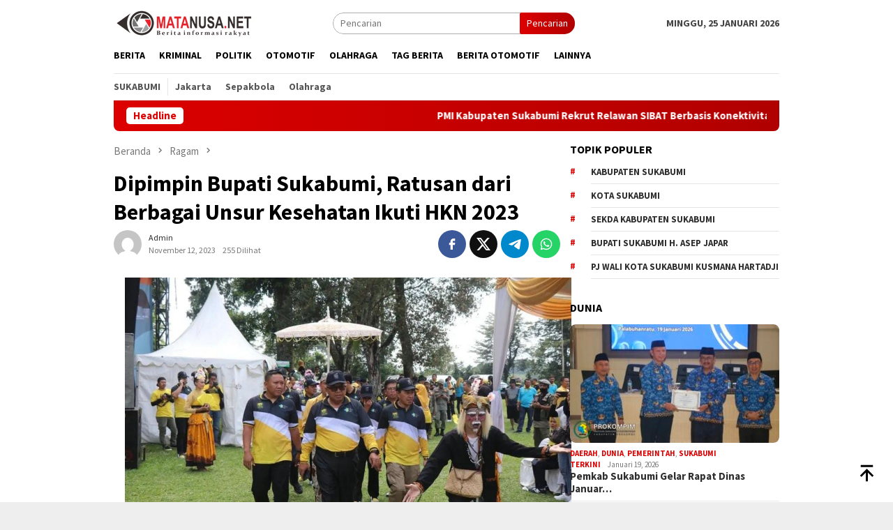

--- FILE ---
content_type: text/html; charset=UTF-8
request_url: https://matanusa.net/2023/11/dipimpin-bupati-sukabumi-ratusan-dari-berbagai-unsur-kesehatan-ikuti-hkn-2023.html
body_size: 24883
content:
<!DOCTYPE html>
<html lang="id" prefix="og: https://ogp.me/ns#">
<head itemscope="itemscope" itemtype="http://schema.org/WebSite">
<meta charset="UTF-8">
<meta name="viewport" content="width=device-width, initial-scale=1">
<link rel="profile" href="http://gmpg.org/xfn/11">


<!-- Optimasi Mesin Pencari oleh Rank Math - https://rankmath.com/ -->
<title>Dipimpin Bupati Sukabumi, Ratusan dari Berbagai Unsur Kesehatan Ikuti HKN 2023 - Matanusa</title>
<meta name="description" content="Red/Steven"/>
<meta name="robots" content="follow, index, max-snippet:-1, max-video-preview:-1, max-image-preview:large"/>
<link rel="canonical" href="https://matanusa.net/2023/11/dipimpin-bupati-sukabumi-ratusan-dari-berbagai-unsur-kesehatan-ikuti-hkn-2023.html" />
<meta property="og:locale" content="id_ID" />
<meta property="og:type" content="article" />
<meta property="og:title" content="Dipimpin Bupati Sukabumi, Ratusan dari Berbagai Unsur Kesehatan Ikuti HKN 2023 - Matanusa" />
<meta property="og:description" content="Red/Steven" />
<meta property="og:url" content="https://matanusa.net/2023/11/dipimpin-bupati-sukabumi-ratusan-dari-berbagai-unsur-kesehatan-ikuti-hkn-2023.html" />
<meta property="og:site_name" content="Matanusa" />
<meta property="article:section" content="Ragam" />
<meta property="article:published_time" content="2023-11-12T10:18:00+07:00" />
<meta name="twitter:card" content="summary_large_image" />
<meta name="twitter:title" content="Dipimpin Bupati Sukabumi, Ratusan dari Berbagai Unsur Kesehatan Ikuti HKN 2023 - Matanusa" />
<meta name="twitter:description" content="Red/Steven" />
<meta name="twitter:label1" content="Ditulis oleh" />
<meta name="twitter:data1" content="admin" />
<meta name="twitter:label2" content="Waktunya membaca" />
<meta name="twitter:data2" content="1 menit" />
<script type="application/ld+json" class="rank-math-schema">{"@context":"https://schema.org","@graph":[{"@type":"Place","@id":"https://matanusa.net/#place","address":{"@type":"PostalAddress","addressLocality":"Sukabumi","addressRegion":"Jawa Barat","postalCode":"43357","addressCountry":"Indonesia"}},{"@type":"Organization","@id":"https://matanusa.net/#organization","name":"Matanusa","url":"https://matanusa.net","address":{"@type":"PostalAddress","addressLocality":"Sukabumi","addressRegion":"Jawa Barat","postalCode":"43357","addressCountry":"Indonesia"},"logo":{"@type":"ImageObject","@id":"https://matanusa.net/#logo","url":"https://matanusa.net/wp-content/uploads/2023/12/logo-matanusa.png","contentUrl":"https://matanusa.net/wp-content/uploads/2023/12/logo-matanusa.png","caption":"Matanusa","inLanguage":"id","width":"200","height":"40"},"location":{"@id":"https://matanusa.net/#place"}},{"@type":"WebSite","@id":"https://matanusa.net/#website","url":"https://matanusa.net","name":"Matanusa","alternateName":"matanusa","publisher":{"@id":"https://matanusa.net/#organization"},"inLanguage":"id"},{"@type":"ImageObject","@id":"https://blogger.googleusercontent.com/img/b/R29vZ2xl/AVvXsEjRCVfAIGn0UwVMtyrb1o5hlwFPmygCVBM_hEvFGa1NU8HfD0Zb6w4Dn1w3lhkDKB9oJV6bUcdO5UOBddvpr8tTQOdvZ1Us6E-j0vICVmpSw3n8Il8OpsRQVqAXQiLMzWk2kVau-WF7BA7gD-13C9pw5uj5s6yaZAxTAaE13FhDH7YfMp9DrpFmAxP2RBIH/s16000/IMG-20231112-WA0037.jpg","url":"https://blogger.googleusercontent.com/img/b/R29vZ2xl/AVvXsEjRCVfAIGn0UwVMtyrb1o5hlwFPmygCVBM_hEvFGa1NU8HfD0Zb6w4Dn1w3lhkDKB9oJV6bUcdO5UOBddvpr8tTQOdvZ1Us6E-j0vICVmpSw3n8Il8OpsRQVqAXQiLMzWk2kVau-WF7BA7gD-13C9pw5uj5s6yaZAxTAaE13FhDH7YfMp9DrpFmAxP2RBIH/s16000/IMG-20231112-WA0037.jpg","width":"200","height":"200","inLanguage":"id"},{"@type":"BreadcrumbList","@id":"https://matanusa.net/2023/11/dipimpin-bupati-sukabumi-ratusan-dari-berbagai-unsur-kesehatan-ikuti-hkn-2023.html#breadcrumb","itemListElement":[{"@type":"ListItem","position":"1","item":{"@id":"https://matanusa.net","name":"Home"}},{"@type":"ListItem","position":"2","item":{"@id":"https://matanusa.net/2023/11/dipimpin-bupati-sukabumi-ratusan-dari-berbagai-unsur-kesehatan-ikuti-hkn-2023.html","name":"Dipimpin Bupati Sukabumi, Ratusan dari Berbagai Unsur Kesehatan Ikuti HKN 2023"}}]},{"@type":"WebPage","@id":"https://matanusa.net/2023/11/dipimpin-bupati-sukabumi-ratusan-dari-berbagai-unsur-kesehatan-ikuti-hkn-2023.html#webpage","url":"https://matanusa.net/2023/11/dipimpin-bupati-sukabumi-ratusan-dari-berbagai-unsur-kesehatan-ikuti-hkn-2023.html","name":"Dipimpin Bupati Sukabumi, Ratusan dari Berbagai Unsur Kesehatan Ikuti HKN 2023 - Matanusa","datePublished":"2023-11-12T10:18:00+07:00","dateModified":"2023-11-12T10:18:00+07:00","isPartOf":{"@id":"https://matanusa.net/#website"},"primaryImageOfPage":{"@id":"https://blogger.googleusercontent.com/img/b/R29vZ2xl/AVvXsEjRCVfAIGn0UwVMtyrb1o5hlwFPmygCVBM_hEvFGa1NU8HfD0Zb6w4Dn1w3lhkDKB9oJV6bUcdO5UOBddvpr8tTQOdvZ1Us6E-j0vICVmpSw3n8Il8OpsRQVqAXQiLMzWk2kVau-WF7BA7gD-13C9pw5uj5s6yaZAxTAaE13FhDH7YfMp9DrpFmAxP2RBIH/s16000/IMG-20231112-WA0037.jpg"},"inLanguage":"id","breadcrumb":{"@id":"https://matanusa.net/2023/11/dipimpin-bupati-sukabumi-ratusan-dari-berbagai-unsur-kesehatan-ikuti-hkn-2023.html#breadcrumb"}},{"@type":"Person","@id":"https://matanusa.net/author/admin","name":"admin","url":"https://matanusa.net/author/admin","image":{"@type":"ImageObject","@id":"https://secure.gravatar.com/avatar/eea3e8ca516b2f7239db8ff730613cf27d772bca9c20a0d4b619b3fe88c74f8f?s=96&amp;d=mm&amp;r=g","url":"https://secure.gravatar.com/avatar/eea3e8ca516b2f7239db8ff730613cf27d772bca9c20a0d4b619b3fe88c74f8f?s=96&amp;d=mm&amp;r=g","caption":"admin","inLanguage":"id"},"sameAs":["https://matanusa.net"],"worksFor":{"@id":"https://matanusa.net/#organization"}},{"@type":"NewsArticle","headline":"Dipimpin Bupati Sukabumi, Ratusan dari Berbagai Unsur Kesehatan Ikuti HKN 2023 - Matanusa","datePublished":"2023-11-12T10:18:00+07:00","dateModified":"2023-11-12T10:18:00+07:00","author":{"@id":"https://matanusa.net/author/admin","name":"admin"},"publisher":{"@id":"https://matanusa.net/#organization"},"description":"Red/Steven","name":"Dipimpin Bupati Sukabumi, Ratusan dari Berbagai Unsur Kesehatan Ikuti HKN 2023 - Matanusa","@id":"https://matanusa.net/2023/11/dipimpin-bupati-sukabumi-ratusan-dari-berbagai-unsur-kesehatan-ikuti-hkn-2023.html#richSnippet","isPartOf":{"@id":"https://matanusa.net/2023/11/dipimpin-bupati-sukabumi-ratusan-dari-berbagai-unsur-kesehatan-ikuti-hkn-2023.html#webpage"},"image":{"@id":"https://blogger.googleusercontent.com/img/b/R29vZ2xl/AVvXsEjRCVfAIGn0UwVMtyrb1o5hlwFPmygCVBM_hEvFGa1NU8HfD0Zb6w4Dn1w3lhkDKB9oJV6bUcdO5UOBddvpr8tTQOdvZ1Us6E-j0vICVmpSw3n8Il8OpsRQVqAXQiLMzWk2kVau-WF7BA7gD-13C9pw5uj5s6yaZAxTAaE13FhDH7YfMp9DrpFmAxP2RBIH/s16000/IMG-20231112-WA0037.jpg"},"inLanguage":"id","mainEntityOfPage":{"@id":"https://matanusa.net/2023/11/dipimpin-bupati-sukabumi-ratusan-dari-berbagai-unsur-kesehatan-ikuti-hkn-2023.html#webpage"}}]}</script>
<!-- /Plugin WordPress Rank Math SEO -->

<link rel='dns-prefetch' href='//connect.facebook.net' />
<link rel='dns-prefetch' href='//www.googletagmanager.com' />
<link rel='dns-prefetch' href='//fonts.googleapis.com' />
<link rel="alternate" type="application/rss+xml" title="Matanusa &raquo; Feed" href="https://matanusa.net/feed" />
<link rel="alternate" type="application/rss+xml" title="Matanusa &raquo; Umpan Komentar" href="https://matanusa.net/comments/feed" />
<link rel="alternate" type="application/rss+xml" title="Matanusa &raquo; Dipimpin Bupati Sukabumi, Ratusan dari Berbagai Unsur Kesehatan Ikuti HKN 2023 Umpan Komentar" href="https://matanusa.net/2023/11/dipimpin-bupati-sukabumi-ratusan-dari-berbagai-unsur-kesehatan-ikuti-hkn-2023.html/feed" />
<link rel="alternate" title="oEmbed (JSON)" type="application/json+oembed" href="https://matanusa.net/wp-json/oembed/1.0/embed?url=https%3A%2F%2Fmatanusa.net%2F2023%2F11%2Fdipimpin-bupati-sukabumi-ratusan-dari-berbagai-unsur-kesehatan-ikuti-hkn-2023.html" />
<link rel="alternate" title="oEmbed (XML)" type="text/xml+oembed" href="https://matanusa.net/wp-json/oembed/1.0/embed?url=https%3A%2F%2Fmatanusa.net%2F2023%2F11%2Fdipimpin-bupati-sukabumi-ratusan-dari-berbagai-unsur-kesehatan-ikuti-hkn-2023.html&#038;format=xml" />
<style id='wp-img-auto-sizes-contain-inline-css' type='text/css'>
img:is([sizes=auto i],[sizes^="auto," i]){contain-intrinsic-size:3000px 1500px}
/*# sourceURL=wp-img-auto-sizes-contain-inline-css */
</style>
<style id='wp-block-library-inline-css' type='text/css'>
:root{--wp-block-synced-color:#7a00df;--wp-block-synced-color--rgb:122,0,223;--wp-bound-block-color:var(--wp-block-synced-color);--wp-editor-canvas-background:#ddd;--wp-admin-theme-color:#007cba;--wp-admin-theme-color--rgb:0,124,186;--wp-admin-theme-color-darker-10:#006ba1;--wp-admin-theme-color-darker-10--rgb:0,107,160.5;--wp-admin-theme-color-darker-20:#005a87;--wp-admin-theme-color-darker-20--rgb:0,90,135;--wp-admin-border-width-focus:2px}@media (min-resolution:192dpi){:root{--wp-admin-border-width-focus:1.5px}}.wp-element-button{cursor:pointer}:root .has-very-light-gray-background-color{background-color:#eee}:root .has-very-dark-gray-background-color{background-color:#313131}:root .has-very-light-gray-color{color:#eee}:root .has-very-dark-gray-color{color:#313131}:root .has-vivid-green-cyan-to-vivid-cyan-blue-gradient-background{background:linear-gradient(135deg,#00d084,#0693e3)}:root .has-purple-crush-gradient-background{background:linear-gradient(135deg,#34e2e4,#4721fb 50%,#ab1dfe)}:root .has-hazy-dawn-gradient-background{background:linear-gradient(135deg,#faaca8,#dad0ec)}:root .has-subdued-olive-gradient-background{background:linear-gradient(135deg,#fafae1,#67a671)}:root .has-atomic-cream-gradient-background{background:linear-gradient(135deg,#fdd79a,#004a59)}:root .has-nightshade-gradient-background{background:linear-gradient(135deg,#330968,#31cdcf)}:root .has-midnight-gradient-background{background:linear-gradient(135deg,#020381,#2874fc)}:root{--wp--preset--font-size--normal:16px;--wp--preset--font-size--huge:42px}.has-regular-font-size{font-size:1em}.has-larger-font-size{font-size:2.625em}.has-normal-font-size{font-size:var(--wp--preset--font-size--normal)}.has-huge-font-size{font-size:var(--wp--preset--font-size--huge)}.has-text-align-center{text-align:center}.has-text-align-left{text-align:left}.has-text-align-right{text-align:right}.has-fit-text{white-space:nowrap!important}#end-resizable-editor-section{display:none}.aligncenter{clear:both}.items-justified-left{justify-content:flex-start}.items-justified-center{justify-content:center}.items-justified-right{justify-content:flex-end}.items-justified-space-between{justify-content:space-between}.screen-reader-text{border:0;clip-path:inset(50%);height:1px;margin:-1px;overflow:hidden;padding:0;position:absolute;width:1px;word-wrap:normal!important}.screen-reader-text:focus{background-color:#ddd;clip-path:none;color:#444;display:block;font-size:1em;height:auto;left:5px;line-height:normal;padding:15px 23px 14px;text-decoration:none;top:5px;width:auto;z-index:100000}html :where(.has-border-color){border-style:solid}html :where([style*=border-top-color]){border-top-style:solid}html :where([style*=border-right-color]){border-right-style:solid}html :where([style*=border-bottom-color]){border-bottom-style:solid}html :where([style*=border-left-color]){border-left-style:solid}html :where([style*=border-width]){border-style:solid}html :where([style*=border-top-width]){border-top-style:solid}html :where([style*=border-right-width]){border-right-style:solid}html :where([style*=border-bottom-width]){border-bottom-style:solid}html :where([style*=border-left-width]){border-left-style:solid}html :where(img[class*=wp-image-]){height:auto;max-width:100%}:where(figure){margin:0 0 1em}html :where(.is-position-sticky){--wp-admin--admin-bar--position-offset:var(--wp-admin--admin-bar--height,0px)}@media screen and (max-width:600px){html :where(.is-position-sticky){--wp-admin--admin-bar--position-offset:0px}}

/*# sourceURL=wp-block-library-inline-css */
</style><style id='global-styles-inline-css' type='text/css'>
:root{--wp--preset--aspect-ratio--square: 1;--wp--preset--aspect-ratio--4-3: 4/3;--wp--preset--aspect-ratio--3-4: 3/4;--wp--preset--aspect-ratio--3-2: 3/2;--wp--preset--aspect-ratio--2-3: 2/3;--wp--preset--aspect-ratio--16-9: 16/9;--wp--preset--aspect-ratio--9-16: 9/16;--wp--preset--color--black: #000000;--wp--preset--color--cyan-bluish-gray: #abb8c3;--wp--preset--color--white: #ffffff;--wp--preset--color--pale-pink: #f78da7;--wp--preset--color--vivid-red: #cf2e2e;--wp--preset--color--luminous-vivid-orange: #ff6900;--wp--preset--color--luminous-vivid-amber: #fcb900;--wp--preset--color--light-green-cyan: #7bdcb5;--wp--preset--color--vivid-green-cyan: #00d084;--wp--preset--color--pale-cyan-blue: #8ed1fc;--wp--preset--color--vivid-cyan-blue: #0693e3;--wp--preset--color--vivid-purple: #9b51e0;--wp--preset--gradient--vivid-cyan-blue-to-vivid-purple: linear-gradient(135deg,rgb(6,147,227) 0%,rgb(155,81,224) 100%);--wp--preset--gradient--light-green-cyan-to-vivid-green-cyan: linear-gradient(135deg,rgb(122,220,180) 0%,rgb(0,208,130) 100%);--wp--preset--gradient--luminous-vivid-amber-to-luminous-vivid-orange: linear-gradient(135deg,rgb(252,185,0) 0%,rgb(255,105,0) 100%);--wp--preset--gradient--luminous-vivid-orange-to-vivid-red: linear-gradient(135deg,rgb(255,105,0) 0%,rgb(207,46,46) 100%);--wp--preset--gradient--very-light-gray-to-cyan-bluish-gray: linear-gradient(135deg,rgb(238,238,238) 0%,rgb(169,184,195) 100%);--wp--preset--gradient--cool-to-warm-spectrum: linear-gradient(135deg,rgb(74,234,220) 0%,rgb(151,120,209) 20%,rgb(207,42,186) 40%,rgb(238,44,130) 60%,rgb(251,105,98) 80%,rgb(254,248,76) 100%);--wp--preset--gradient--blush-light-purple: linear-gradient(135deg,rgb(255,206,236) 0%,rgb(152,150,240) 100%);--wp--preset--gradient--blush-bordeaux: linear-gradient(135deg,rgb(254,205,165) 0%,rgb(254,45,45) 50%,rgb(107,0,62) 100%);--wp--preset--gradient--luminous-dusk: linear-gradient(135deg,rgb(255,203,112) 0%,rgb(199,81,192) 50%,rgb(65,88,208) 100%);--wp--preset--gradient--pale-ocean: linear-gradient(135deg,rgb(255,245,203) 0%,rgb(182,227,212) 50%,rgb(51,167,181) 100%);--wp--preset--gradient--electric-grass: linear-gradient(135deg,rgb(202,248,128) 0%,rgb(113,206,126) 100%);--wp--preset--gradient--midnight: linear-gradient(135deg,rgb(2,3,129) 0%,rgb(40,116,252) 100%);--wp--preset--font-size--small: 13px;--wp--preset--font-size--medium: 20px;--wp--preset--font-size--large: 36px;--wp--preset--font-size--x-large: 42px;--wp--preset--spacing--20: 0.44rem;--wp--preset--spacing--30: 0.67rem;--wp--preset--spacing--40: 1rem;--wp--preset--spacing--50: 1.5rem;--wp--preset--spacing--60: 2.25rem;--wp--preset--spacing--70: 3.38rem;--wp--preset--spacing--80: 5.06rem;--wp--preset--shadow--natural: 6px 6px 9px rgba(0, 0, 0, 0.2);--wp--preset--shadow--deep: 12px 12px 50px rgba(0, 0, 0, 0.4);--wp--preset--shadow--sharp: 6px 6px 0px rgba(0, 0, 0, 0.2);--wp--preset--shadow--outlined: 6px 6px 0px -3px rgb(255, 255, 255), 6px 6px rgb(0, 0, 0);--wp--preset--shadow--crisp: 6px 6px 0px rgb(0, 0, 0);}:where(.is-layout-flex){gap: 0.5em;}:where(.is-layout-grid){gap: 0.5em;}body .is-layout-flex{display: flex;}.is-layout-flex{flex-wrap: wrap;align-items: center;}.is-layout-flex > :is(*, div){margin: 0;}body .is-layout-grid{display: grid;}.is-layout-grid > :is(*, div){margin: 0;}:where(.wp-block-columns.is-layout-flex){gap: 2em;}:where(.wp-block-columns.is-layout-grid){gap: 2em;}:where(.wp-block-post-template.is-layout-flex){gap: 1.25em;}:where(.wp-block-post-template.is-layout-grid){gap: 1.25em;}.has-black-color{color: var(--wp--preset--color--black) !important;}.has-cyan-bluish-gray-color{color: var(--wp--preset--color--cyan-bluish-gray) !important;}.has-white-color{color: var(--wp--preset--color--white) !important;}.has-pale-pink-color{color: var(--wp--preset--color--pale-pink) !important;}.has-vivid-red-color{color: var(--wp--preset--color--vivid-red) !important;}.has-luminous-vivid-orange-color{color: var(--wp--preset--color--luminous-vivid-orange) !important;}.has-luminous-vivid-amber-color{color: var(--wp--preset--color--luminous-vivid-amber) !important;}.has-light-green-cyan-color{color: var(--wp--preset--color--light-green-cyan) !important;}.has-vivid-green-cyan-color{color: var(--wp--preset--color--vivid-green-cyan) !important;}.has-pale-cyan-blue-color{color: var(--wp--preset--color--pale-cyan-blue) !important;}.has-vivid-cyan-blue-color{color: var(--wp--preset--color--vivid-cyan-blue) !important;}.has-vivid-purple-color{color: var(--wp--preset--color--vivid-purple) !important;}.has-black-background-color{background-color: var(--wp--preset--color--black) !important;}.has-cyan-bluish-gray-background-color{background-color: var(--wp--preset--color--cyan-bluish-gray) !important;}.has-white-background-color{background-color: var(--wp--preset--color--white) !important;}.has-pale-pink-background-color{background-color: var(--wp--preset--color--pale-pink) !important;}.has-vivid-red-background-color{background-color: var(--wp--preset--color--vivid-red) !important;}.has-luminous-vivid-orange-background-color{background-color: var(--wp--preset--color--luminous-vivid-orange) !important;}.has-luminous-vivid-amber-background-color{background-color: var(--wp--preset--color--luminous-vivid-amber) !important;}.has-light-green-cyan-background-color{background-color: var(--wp--preset--color--light-green-cyan) !important;}.has-vivid-green-cyan-background-color{background-color: var(--wp--preset--color--vivid-green-cyan) !important;}.has-pale-cyan-blue-background-color{background-color: var(--wp--preset--color--pale-cyan-blue) !important;}.has-vivid-cyan-blue-background-color{background-color: var(--wp--preset--color--vivid-cyan-blue) !important;}.has-vivid-purple-background-color{background-color: var(--wp--preset--color--vivid-purple) !important;}.has-black-border-color{border-color: var(--wp--preset--color--black) !important;}.has-cyan-bluish-gray-border-color{border-color: var(--wp--preset--color--cyan-bluish-gray) !important;}.has-white-border-color{border-color: var(--wp--preset--color--white) !important;}.has-pale-pink-border-color{border-color: var(--wp--preset--color--pale-pink) !important;}.has-vivid-red-border-color{border-color: var(--wp--preset--color--vivid-red) !important;}.has-luminous-vivid-orange-border-color{border-color: var(--wp--preset--color--luminous-vivid-orange) !important;}.has-luminous-vivid-amber-border-color{border-color: var(--wp--preset--color--luminous-vivid-amber) !important;}.has-light-green-cyan-border-color{border-color: var(--wp--preset--color--light-green-cyan) !important;}.has-vivid-green-cyan-border-color{border-color: var(--wp--preset--color--vivid-green-cyan) !important;}.has-pale-cyan-blue-border-color{border-color: var(--wp--preset--color--pale-cyan-blue) !important;}.has-vivid-cyan-blue-border-color{border-color: var(--wp--preset--color--vivid-cyan-blue) !important;}.has-vivid-purple-border-color{border-color: var(--wp--preset--color--vivid-purple) !important;}.has-vivid-cyan-blue-to-vivid-purple-gradient-background{background: var(--wp--preset--gradient--vivid-cyan-blue-to-vivid-purple) !important;}.has-light-green-cyan-to-vivid-green-cyan-gradient-background{background: var(--wp--preset--gradient--light-green-cyan-to-vivid-green-cyan) !important;}.has-luminous-vivid-amber-to-luminous-vivid-orange-gradient-background{background: var(--wp--preset--gradient--luminous-vivid-amber-to-luminous-vivid-orange) !important;}.has-luminous-vivid-orange-to-vivid-red-gradient-background{background: var(--wp--preset--gradient--luminous-vivid-orange-to-vivid-red) !important;}.has-very-light-gray-to-cyan-bluish-gray-gradient-background{background: var(--wp--preset--gradient--very-light-gray-to-cyan-bluish-gray) !important;}.has-cool-to-warm-spectrum-gradient-background{background: var(--wp--preset--gradient--cool-to-warm-spectrum) !important;}.has-blush-light-purple-gradient-background{background: var(--wp--preset--gradient--blush-light-purple) !important;}.has-blush-bordeaux-gradient-background{background: var(--wp--preset--gradient--blush-bordeaux) !important;}.has-luminous-dusk-gradient-background{background: var(--wp--preset--gradient--luminous-dusk) !important;}.has-pale-ocean-gradient-background{background: var(--wp--preset--gradient--pale-ocean) !important;}.has-electric-grass-gradient-background{background: var(--wp--preset--gradient--electric-grass) !important;}.has-midnight-gradient-background{background: var(--wp--preset--gradient--midnight) !important;}.has-small-font-size{font-size: var(--wp--preset--font-size--small) !important;}.has-medium-font-size{font-size: var(--wp--preset--font-size--medium) !important;}.has-large-font-size{font-size: var(--wp--preset--font-size--large) !important;}.has-x-large-font-size{font-size: var(--wp--preset--font-size--x-large) !important;}
/*# sourceURL=global-styles-inline-css */
</style>

<style id='classic-theme-styles-inline-css' type='text/css'>
/*! This file is auto-generated */
.wp-block-button__link{color:#fff;background-color:#32373c;border-radius:9999px;box-shadow:none;text-decoration:none;padding:calc(.667em + 2px) calc(1.333em + 2px);font-size:1.125em}.wp-block-file__button{background:#32373c;color:#fff;text-decoration:none}
/*# sourceURL=/wp-includes/css/classic-themes.min.css */
</style>
<link rel='stylesheet' id='dashicons-css' href='https://matanusa.net/wp-includes/css/dashicons.min.css?ver=6.9' type='text/css' media='all' />
<link rel='stylesheet' id='post-views-counter-frontend-css' href='https://matanusa.net/wp-content/plugins/post-views-counter/css/frontend.min.css?ver=1.4.5' type='text/css' media='all' />
<link rel='stylesheet' id='bloggingpro-fonts-css' href='https://fonts.googleapis.com/css?family=Source+Sans+Pro%3Aregular%2Citalic%2C700%2C300%26subset%3Dlatin%2C&#038;ver=1.3.6' type='text/css' media='all' />
<link rel='stylesheet' id='bloggingpro-style-css' href='https://matanusa.net/wp-content/themes/bloggingpro-child/style.css?ver=1.3.6' type='text/css' media='all' />
<style id='bloggingpro-style-inline-css' type='text/css'>
kbd,a.button,button,.button,button.button,input[type="button"],input[type="reset"],input[type="submit"],.tagcloud a,ul.page-numbers li a.prev.page-numbers,ul.page-numbers li a.next.page-numbers,ul.page-numbers li span.page-numbers,.page-links > .page-link-number,.cat-links ul li a,.entry-footer .tag-text,.gmr-recentposts-widget li.listpost-gallery .gmr-rp-content .gmr-metacontent .cat-links-content a,.page-links > .post-page-numbers.current span,ol.comment-list li div.reply a,#cancel-comment-reply-link,.entry-footer .tags-links a:hover,.gmr-topnotification{background-color:#dd0000;}#primary-menu > li ul .current-menu-item > a,#primary-menu .sub-menu > li:hover > a,.cat-links-content a,.tagcloud li:before,a:hover,a:focus,a:active,.gmr-ontop:hover path,#navigationamp button.close-topnavmenu-wrap,.sidr a#sidr-id-close-topnavmenu-button,.sidr-class-menu-item i._mi,.sidr-class-menu-item img._mi,.text-marquee{color:#dd0000;}.widget-title:after,a.button,button,.button,button.button,input[type="button"],input[type="reset"],input[type="submit"],.tagcloud a,.sticky .gmr-box-content,.bypostauthor > .comment-body,.gmr-ajax-loader div:nth-child(1),.gmr-ajax-loader div:nth-child(2),.entry-footer .tags-links a:hover{border-color:#dd0000;}a,.gmr-ontop path{color:#2E2E2E;}.entry-content-single p a{color:#dd3333;}body{color:#444444;font-family:"Source Sans Pro","Helvetica Neue",sans-serif;font-weight:500;font-size:14px;}.site-header{background-image:url();-webkit-background-size:auto;-moz-background-size:auto;-o-background-size:auto;background-size:auto;background-repeat:repeat;background-position:center top;background-attachment:scroll;}.site-header,.gmr-verytopbanner{background-color:#ffffff;}.site-title a{color:#FF5722;}.site-description{color:#999999;}.top-header{background-color:#ffffff;}#gmr-responsive-menu,.gmr-mainmenu #primary-menu > li > a,.search-trigger .gmr-icon{color:#000000;}.gmr-mainmenu #primary-menu > li.menu-border > a span,.gmr-mainmenu #primary-menu > li.page_item_has_children > a:after,.gmr-mainmenu #primary-menu > li.menu-item-has-children > a:after,.gmr-mainmenu #primary-menu .sub-menu > li.page_item_has_children > a:after,.gmr-mainmenu #primary-menu .sub-menu > li.menu-item-has-children > a:after{border-color:#000000;}#gmr-responsive-menu:hover,.gmr-mainmenu #primary-menu > li:hover > a,.gmr-mainmenu #primary-menu > .current-menu-item > a,.gmr-mainmenu #primary-menu .current-menu-ancestor > a,.gmr-mainmenu #primary-menu .current_page_item > a,.gmr-mainmenu #primary-menu .current_page_ancestor > a,.search-trigger .gmr-icon:hover{color:#dd3333;}.gmr-mainmenu #primary-menu > li.menu-border:hover > a span,.gmr-mainmenu #primary-menu > li.menu-border.current-menu-item > a span,.gmr-mainmenu #primary-menu > li.menu-border.current-menu-ancestor > a span,.gmr-mainmenu #primary-menu > li.menu-border.current_page_item > a span,.gmr-mainmenu #primary-menu > li.menu-border.current_page_ancestor > a span,.gmr-mainmenu #primary-menu > li.page_item_has_children:hover > a:after,.gmr-mainmenu #primary-menu > li.menu-item-has-children:hover > a:after,.gmr-mainmenu #primary-menu .sub-menu > li.page_item_has_children:hover > a:after,.gmr-mainmenu #primary-menu .sub-menu > li.menu-item-has-children:hover > a:after{border-color:#dd3333;}.secondwrap-menu .gmr-mainmenu #primary-menu > li > a,.secondwrap-menu .search-trigger .gmr-icon{color:#555555;}#primary-menu > li.menu-border > a span{border-color:#555555;}.secondwrap-menu .gmr-mainmenu #primary-menu > li:hover > a,.secondwrap-menu .gmr-mainmenu #primary-menu > .current-menu-item > a,.secondwrap-menu .gmr-mainmenu #primary-menu .current-menu-ancestor > a,.secondwrap-menu .gmr-mainmenu #primary-menu .current_page_item > a,.secondwrap-menu .gmr-mainmenu #primary-menu .current_page_ancestor > a,.secondwrap-menu .gmr-mainmenu #primary-menu > li.page_item_has_children:hover > a:after,.secondwrap-menu .gmr-mainmenu #primary-menu > li.menu-item-has-children:hover > a:after,.secondwrap-menu .gmr-mainmenu #primary-menu .sub-menu > li.page_item_has_children:hover > a:after,.secondwrap-menu .gmr-mainmenu #primary-menu .sub-menu > li.menu-item-has-children:hover > a:after,.secondwrap-menu .search-trigger .gmr-icon:hover{color:#1e73be;}.secondwrap-menu .gmr-mainmenu #primary-menu > li.menu-border:hover > a span,.secondwrap-menu .gmr-mainmenu #primary-menu > li.menu-border.current-menu-item > a span,.secondwrap-menu .gmr-mainmenu #primary-menu > li.menu-border.current-menu-ancestor > a span,.secondwrap-menu .gmr-mainmenu #primary-menu > li.menu-border.current_page_item > a span,.secondwrap-menu .gmr-mainmenu #primary-menu > li.menu-border.current_page_ancestor > a span,.secondwrap-menu .gmr-mainmenu #primary-menu > li.page_item_has_children:hover > a:after,.secondwrap-menu .gmr-mainmenu #primary-menu > li.menu-item-has-children:hover > a:after,.secondwrap-menu .gmr-mainmenu #primary-menu .sub-menu > li.page_item_has_children:hover > a:after,.secondwrap-menu .gmr-mainmenu #primary-menu .sub-menu > li.menu-item-has-children:hover > a:after{border-color:#1e73be;}h1,h2,h3,h4,h5,h6,.h1,.h2,.h3,.h4,.h5,.h6,.site-title,#primary-menu > li > a,.gmr-rp-biglink a,.gmr-rp-link a,.gmr-gallery-related ul li p a{font-family:"Source Sans Pro","Helvetica Neue",sans-serif;}.entry-main-single,.entry-main-single p{font-size:16px;}h1.title,h1.entry-title{font-size:32px;}h2.entry-title{font-size:18px;}.footer-container{background-color:#e5e5e5;}.widget-footer,.content-footer,.site-footer,.content-footer h3.widget-title{color:#000000;}.widget-footer a,.content-footer a,.site-footer a{color:#000000;}.widget-footer a:hover,.content-footer a:hover,.site-footer a:hover{color:#dd0000;}
/*# sourceURL=bloggingpro-style-inline-css */
</style>

<!-- Google tag (gtag.js) snippet added by Site Kit -->

<!-- Snippet Google Analytics telah ditambahkan oleh Site Kit -->
<script type="text/javascript" src="https://www.googletagmanager.com/gtag/js?id=G-T1LKSWMNYV" id="google_gtagjs-js" async></script>
<script type="text/javascript" id="google_gtagjs-js-after">
/* <![CDATA[ */
window.dataLayer = window.dataLayer || [];function gtag(){dataLayer.push(arguments);}
gtag("set","linker",{"domains":["matanusa.net"]});
gtag("js", new Date());
gtag("set", "developer_id.dZTNiMT", true);
gtag("config", "G-T1LKSWMNYV");
//# sourceURL=google_gtagjs-js-after
/* ]]> */
</script>

<!-- End Google tag (gtag.js) snippet added by Site Kit -->
<link rel="https://api.w.org/" href="https://matanusa.net/wp-json/" /><link rel="alternate" title="JSON" type="application/json" href="https://matanusa.net/wp-json/wp/v2/posts/311" /><link rel="EditURI" type="application/rsd+xml" title="RSD" href="https://matanusa.net/xmlrpc.php?rsd" />
<meta name="generator" content="WordPress 6.9" />
<link rel='shortlink' href='https://matanusa.net/?p=311' />
<meta name="generator" content="Site Kit by Google 1.124.0" /><link rel="pingback" href="https://matanusa.net/xmlrpc.php"><script async src="https://pagead2.googlesyndication.com/pagead/js/adsbygoogle.js?client=ca-pub-7181604749649166"
     crossorigin="anonymous"></script>
<!-- Meta tag Google AdSense ditambahkan oleh Site Kit -->
<meta name="google-adsense-platform-account" content="ca-host-pub-2644536267352236">
<meta name="google-adsense-platform-domain" content="sitekit.withgoogle.com">
<!-- Akhir tag meta Google AdSense yang ditambahkan oleh Site Kit -->
<link rel="icon" href="https://matanusa.net/wp-content/uploads/2023/12/cropped-logo-fac-60x60.png" sizes="32x32" />
<link rel="icon" href="https://matanusa.net/wp-content/uploads/2023/12/cropped-logo-fac.png" sizes="192x192" />
<link rel="apple-touch-icon" href="https://matanusa.net/wp-content/uploads/2023/12/cropped-logo-fac.png" />
<meta name="msapplication-TileImage" content="https://matanusa.net/wp-content/uploads/2023/12/cropped-logo-fac.png" />
</head>

<body class="wp-singular post-template-default single single-post postid-311 single-format-standard wp-theme-bloggingpro wp-child-theme-bloggingpro-child gmr-theme idtheme kentooz gmr-sticky group-blog" itemscope="itemscope" itemtype="http://schema.org/WebPage">
<div id="full-container">
<a class="skip-link screen-reader-text" href="#main">Loncat ke konten</a>


<header id="masthead" class="site-header" role="banner" itemscope="itemscope" itemtype="http://schema.org/WPHeader">
	<div class="container">
					<div class="clearfix gmr-headwrapper">

				<div class="list-table clearfix">
					<div class="table-row">
						<div class="table-cell onlymobile-menu">
															<a id="gmr-responsive-menu" href="#menus" rel="nofollow" title="Menu Mobile"><svg xmlns="http://www.w3.org/2000/svg" xmlns:xlink="http://www.w3.org/1999/xlink" aria-hidden="true" role="img" width="1em" height="1em" preserveAspectRatio="xMidYMid meet" viewBox="0 0 24 24"><path d="M3 6h18v2H3V6m0 5h18v2H3v-2m0 5h18v2H3v-2z" fill="currentColor"/></svg><span class="screen-reader-text">Menu Mobile</span></a>
													</div>
												<div class="close-topnavmenu-wrap"><a id="close-topnavmenu-button" rel="nofollow" href="#"><svg xmlns="http://www.w3.org/2000/svg" xmlns:xlink="http://www.w3.org/1999/xlink" aria-hidden="true" role="img" width="1em" height="1em" preserveAspectRatio="xMidYMid meet" viewBox="0 0 24 24"><path d="M12 20c-4.41 0-8-3.59-8-8s3.59-8 8-8s8 3.59 8 8s-3.59 8-8 8m0-18C6.47 2 2 6.47 2 12s4.47 10 10 10s10-4.47 10-10S17.53 2 12 2m2.59 6L12 10.59L9.41 8L8 9.41L10.59 12L8 14.59L9.41 16L12 13.41L14.59 16L16 14.59L13.41 12L16 9.41L14.59 8z" fill="currentColor"/></svg></a></div>
												<div class="table-cell gmr-logo">
															<div class="logo-wrap">
									<a href="https://matanusa.net/" class="custom-logo-link" itemprop="url" title="Matanusa">
										<img src="https://matanusa.net/wp-content/uploads/2023/12/logo-matanusa.png" alt="Matanusa" title="Matanusa" />
									</a>
								</div>
														</div>
													<div class="table-cell search">
								<a id="search-menu-button-top" class="responsive-searchbtn pull-right" href="#" rel="nofollow"><svg xmlns="http://www.w3.org/2000/svg" xmlns:xlink="http://www.w3.org/1999/xlink" aria-hidden="true" role="img" width="1em" height="1em" preserveAspectRatio="xMidYMid meet" viewBox="0 0 24 24"><g fill="none"><path d="M21 21l-4.486-4.494M19 10.5a8.5 8.5 0 1 1-17 0a8.5 8.5 0 0 1 17 0z" stroke="currentColor" stroke-width="2" stroke-linecap="round"/></g></svg></a>
								<form method="get" id="search-topsearchform-container" class="gmr-searchform searchform topsearchform" action="https://matanusa.net/">
									<input type="text" name="s" id="s" placeholder="Pencarian" />
									<button type="submit" class="topsearch-submit">Pencarian</button>
								</form>
							</div>
							<div class="table-cell gmr-table-date">
								<span class="gmr-top-date pull-right" data-lang="id"></span>
							</div>
											</div>
				</div>
							</div>
				</div><!-- .container -->
</header><!-- #masthead -->

<div class="top-header">
	<div class="container">
	<div class="gmr-menuwrap mainwrap-menu clearfix">
		<nav id="site-navigation" class="gmr-mainmenu" role="navigation" itemscope="itemscope" itemtype="http://schema.org/SiteNavigationElement">
			<ul id="primary-menu" class="menu"><li class="menu-item menu-item-type-menulogo-btn gmr-menulogo-btn"><a href="https://matanusa.net/" id="menulogo-button" itemprop="url" title="Matanusa"><img src="https://matanusa.net/wp-content/uploads/2023/12/mn-smalles.png" alt="Matanusa" title="Matanusa" itemprop="image" /></a></li><li id="menu-item-3898" class="menu-item menu-item-type-taxonomy menu-item-object-category menu-item-3898"><a href="https://matanusa.net/berita" itemprop="url"><span itemprop="name">Berita</span></a></li>
<li id="menu-item-3911" class="menu-item menu-item-type-taxonomy menu-item-object-category menu-item-3911"><a href="https://matanusa.net/kriminal" itemprop="url"><span itemprop="name">Kriminal</span></a></li>
<li id="menu-item-3912" class="menu-item menu-item-type-taxonomy menu-item-object-category menu-item-3912"><a href="https://matanusa.net/politik" itemprop="url"><span itemprop="name">Politik</span></a></li>
<li id="menu-item-3913" class="menu-item menu-item-type-taxonomy menu-item-object-category menu-item-3913"><a href="https://matanusa.net/otomotif" itemprop="url"><span itemprop="name">Otomotif</span></a></li>
<li id="menu-item-3925" class="menu-item menu-item-type-taxonomy menu-item-object-category menu-item-3925"><a href="https://matanusa.net/olahraga" itemprop="url"><span itemprop="name">Olahraga</span></a></li>
<li id="menu-item-3918" class="menu-item menu-item-type-taxonomy menu-item-object-post_tag menu-item-3918"><a href="https://matanusa.net/tag/tag-berita" itemprop="url"><span itemprop="name">Tag Berita</span></a></li>
<li id="menu-item-3919" class="menu-item menu-item-type-taxonomy menu-item-object-post_tag menu-item-3919"><a href="https://matanusa.net/tag/berita-otomotif" itemprop="url"><span itemprop="name">Berita Otomotif</span></a></li>
<li id="menu-item-3927" class="menu-item menu-item-type-custom menu-item-object-custom menu-item-3927"><a href="#" itemprop="url"><span itemprop="name">Lainnya</span></a></li>
<li class="menu-item menu-item-type-search-btn gmr-search-btn pull-right"><a id="search-menu-button" href="#" rel="nofollow"><svg xmlns="http://www.w3.org/2000/svg" xmlns:xlink="http://www.w3.org/1999/xlink" aria-hidden="true" role="img" width="1em" height="1em" preserveAspectRatio="xMidYMid meet" viewBox="0 0 24 24"><g fill="none"><path d="M21 21l-4.486-4.494M19 10.5a8.5 8.5 0 1 1-17 0a8.5 8.5 0 0 1 17 0z" stroke="currentColor" stroke-width="2" stroke-linecap="round"/></g></svg></a><div class="search-dropdown search" id="search-dropdown-container"><form method="get" class="gmr-searchform searchform" action="https://matanusa.net/"><input type="text" name="s" id="s" placeholder="Pencarian" /></form></div></li></ul>		</nav><!-- #site-navigation -->
	</div>
		<div class="gmr-menuwrap secondwrap-menu clearfix">
		<nav id="site-navigation" class="gmr-mainmenu" role="navigation" itemscope="itemscope" itemtype="http://schema.org/SiteNavigationElement">
			<ul id="primary-menu" class="menu"><li id="menu-item-4264" class="menu-item menu-item-type-taxonomy menu-item-object-post_tag menu-item-4264"><a href="https://matanusa.net/tag/sukabumi" itemprop="url"><span itemprop="name">Sukabumi</span></a></li>
<li id="menu-item-4265" class="menu-item menu-item-type-taxonomy menu-item-object-post_tag menu-item-4265"><a href="https://matanusa.net/tag/jakarta" itemprop="url"><span itemprop="name">Jakarta</span></a></li>
<li id="menu-item-4468" class="menu-item menu-item-type-taxonomy menu-item-object-category menu-item-4468"><a href="https://matanusa.net/sepakbola" itemprop="url"><span itemprop="name">Sepakbola</span></a></li>
<li id="menu-item-4469" class="menu-item menu-item-type-taxonomy menu-item-object-category menu-item-4469"><a href="https://matanusa.net/olahraga" itemprop="url"><span itemprop="name">Olahraga</span></a></li>
</ul>		</nav><!-- #site-navigation -->
	</div>
			</div><!-- .container -->
</div><!-- .top-header -->
<div class="site inner-wrap" id="site-container">

<div class="container"><div class="gmr-topnotification"><div class="wrap-marquee"><div class="text-marquee">Headline</div><span class="marquee">				<a href="https://matanusa.net/2026/01/pmi-kabupaten-sukabumi-rekrut-relawan-sibat-berbasis-konektivitas-di-wilayah-rawan-bencana.html" class="gmr-recent-marquee" title="PMI Kabupaten Sukabumi Rekrut Relawan SIBAT Berbasis Konektivitas di Wilayah Rawan Bencana">PMI Kabupaten Sukabumi Rekrut Relawan SIBAT Berbasis Konektivitas di Wilayah Rawan Bencana</a>
							<a href="https://matanusa.net/2026/01/silaturahmi-alumni-pd-pkpnu-mwc-nu-nagrak-wabup-sukabumi-tekankan-disiplin-sebagai-kunci-pelayanan-publik.html" class="gmr-recent-marquee" title="Silaturahmi Alumni PD-PKPNU MWC NU Nagrak, Wabup Sukabumi Tekankan Disiplin sebagai Kunci Pelayanan Publik">Silaturahmi Alumni PD-PKPNU MWC NU Nagrak, Wabup Sukabumi Tekankan Disiplin sebagai Kunci Pelayanan Publik</a>
							<a href="https://matanusa.net/2026/01/pmi-dan-palang-merah-jepang-perkuat-mitigasi-bencana-lewat-program-school-and-community-resilience.html" class="gmr-recent-marquee" title="PMI dan Palang Merah Jepang Perkuat Mitigasi Bencana Lewat Program School and Community Resilience">PMI dan Palang Merah Jepang Perkuat Mitigasi Bencana Lewat Program School and Community Resilience</a>
							<a href="https://matanusa.net/2026/01/kepala-dinas-pendidikan-hadiri-dan-dukung-pengukuhan-529-pramuka-garuda-warungkiara.html" class="gmr-recent-marquee" title="Kepala Dinas Pendidikan Hadiri dan Dukung Pengukuhan 529 Pramuka Garuda Warungkiara">Kepala Dinas Pendidikan Hadiri dan Dukung Pengukuhan 529 Pramuka Garuda Warungkiara</a>
							<a href="https://matanusa.net/2026/01/ketua-kwarcab-kukuhkan-529-pramuka-garuda-warungkiara-cetak-tunas-bangsa-berkarakter-menuju-indonesia-emas.html" class="gmr-recent-marquee" title="Ketua Kwarcab Kukuhkan 529 Pramuka Garuda Warungkiara, Cetak Tunas Bangsa Berkarakter Menuju Indonesia Emas">Ketua Kwarcab Kukuhkan 529 Pramuka Garuda Warungkiara, Cetak Tunas Bangsa Berkarakter Menuju Indonesia Emas</a>
			</span></div></div></div>

	<div id="content" class="gmr-content">

		<div class="container">
			<div class="row">

<div id="primary" class="col-md-main">
	<div class="content-area gmr-single-wrap">
					<div class="breadcrumbs" itemscope itemtype="https://schema.org/BreadcrumbList">
																								<span class="first-item" itemprop="itemListElement" itemscope itemtype="https://schema.org/ListItem">
									<a itemscope itemtype="https://schema.org/WebPage" itemprop="item" itemid="https://matanusa.net/" href="https://matanusa.net/">
										<span itemprop="name">Beranda</span>
									</a>
									<span itemprop="position" content="1"></span>
								</span>
														<span class="separator"><svg xmlns="http://www.w3.org/2000/svg" xmlns:xlink="http://www.w3.org/1999/xlink" aria-hidden="true" role="img" width="1em" height="1em" preserveAspectRatio="xMidYMid meet" viewBox="0 0 24 24"><path d="M8.59 16.59L13.17 12L8.59 7.41L10 6l6 6l-6 6l-1.41-1.41z" fill="currentColor"/></svg></span>
																															<span class="0-item" itemprop="itemListElement" itemscope itemtype="http://schema.org/ListItem">
									<a itemscope itemtype="https://schema.org/WebPage" itemprop="item" itemid="https://matanusa.net/ragam" href="https://matanusa.net/ragam">
										<span itemprop="name">Ragam</span>
									</a>
									<span itemprop="position" content="2"></span>
								</span>
														<span class="separator"><svg xmlns="http://www.w3.org/2000/svg" xmlns:xlink="http://www.w3.org/1999/xlink" aria-hidden="true" role="img" width="1em" height="1em" preserveAspectRatio="xMidYMid meet" viewBox="0 0 24 24"><path d="M8.59 16.59L13.17 12L8.59 7.41L10 6l6 6l-6 6l-1.41-1.41z" fill="currentColor"/></svg></span>
																						<span class="last-item" itemscope itemtype="https://schema.org/ListItem">
							<span itemprop="name">Dipimpin Bupati Sukabumi, Ratusan dari Berbagai Unsur Kesehatan Ikuti HKN 2023</span>
							<span itemprop="position" content="3"></span>
						</span>
															</div>
					<main id="main" class="site-main" role="main">
		<div class="inner-container">
			
<article id="post-311" class="post-311 post type-post status-publish format-standard hentry category-ragam category-sukabumi-terkini" itemscope="itemscope" itemtype="http://schema.org/CreativeWork">
	<div class="gmr-box-content gmr-single">
		<header class="entry-header">
			<h1 class="entry-title" itemprop="headline">Dipimpin Bupati Sukabumi, Ratusan dari Berbagai Unsur Kesehatan Ikuti HKN 2023</h1><div class="list-table clearfix"><div class="table-row"><div class="table-cell gmr-gravatar-metasingle"><a class="url" href="https://matanusa.net/author/admin" title="Permalink ke: admin" itemprop="url"><img alt='Gambar Gravatar' title='Gravatar' src='https://secure.gravatar.com/avatar/eea3e8ca516b2f7239db8ff730613cf27d772bca9c20a0d4b619b3fe88c74f8f?s=40&#038;d=mm&#038;r=g' srcset='https://secure.gravatar.com/avatar/eea3e8ca516b2f7239db8ff730613cf27d772bca9c20a0d4b619b3fe88c74f8f?s=80&#038;d=mm&#038;r=g 2x' class='avatar avatar-40 photo img-cicle' height='40' width='40' decoding='async'/></a></div><div class="table-cell gmr-content-metasingle"><div class="posted-by"> <span class="entry-author vcard" itemprop="author" itemscope="itemscope" itemtype="http://schema.org/person"><a class="url fn n" href="https://matanusa.net/author/admin" title="Permalink ke: admin" itemprop="url"><span itemprop="name">admin</span></a></span></div><div class="posted-on"><time class="entry-date published updated" itemprop="dateModified" datetime="2023-11-12T10:18:00+07:00">November 12, 2023</time><span class="meta-view">255 Dilihat</spans></div></div><div class="table-cell gmr-content-share"><div class="pull-right"><ul class="gmr-socialicon-share"><li class="facebook"><a href="https://www.facebook.com/sharer/sharer.php?u=https%3A%2F%2Fmatanusa.net%2F2023%2F11%2Fdipimpin-bupati-sukabumi-ratusan-dari-berbagai-unsur-kesehatan-ikuti-hkn-2023.html" rel="nofollow" title="Sebarkan ini"><svg xmlns="http://www.w3.org/2000/svg" xmlns:xlink="http://www.w3.org/1999/xlink" aria-hidden="true" role="img" width="1em" height="1em" preserveAspectRatio="xMidYMid meet" viewBox="0 0 24 24"><g fill="none"><path d="M9.198 21.5h4v-8.01h3.604l.396-3.98h-4V7.5a1 1 0 0 1 1-1h3v-4h-3a5 5 0 0 0-5 5v2.01h-2l-.396 3.98h2.396v8.01z" fill="currentColor"/></g></svg></a></li><li class="twitter"><a href="https://twitter.com/intent/tweet?url=https%3A%2F%2Fmatanusa.net%2F2023%2F11%2Fdipimpin-bupati-sukabumi-ratusan-dari-berbagai-unsur-kesehatan-ikuti-hkn-2023.html&amp;text=Dipimpin%20Bupati%20Sukabumi%2C%20Ratusan%20dari%20Berbagai%20Unsur%20Kesehatan%20Ikuti%20HKN%202023" rel="nofollow" title="Tweet ini"><svg xmlns="http://www.w3.org/2000/svg" aria-hidden="true" role="img" width="1em" height="1em" viewBox="0 0 24 24"><path fill="currentColor" d="M18.901 1.153h3.68l-8.04 9.19L24 22.846h-7.406l-5.8-7.584l-6.638 7.584H.474l8.6-9.83L0 1.154h7.594l5.243 6.932ZM17.61 20.644h2.039L6.486 3.24H4.298Z"/></svg></a></li><li class="telegram"><a href="https://t.me/share/url?url=https%3A%2F%2Fmatanusa.net%2F2023%2F11%2Fdipimpin-bupati-sukabumi-ratusan-dari-berbagai-unsur-kesehatan-ikuti-hkn-2023.html&amp;text=Dipimpin%20Bupati%20Sukabumi%2C%20Ratusan%20dari%20Berbagai%20Unsur%20Kesehatan%20Ikuti%20HKN%202023" target="_blank" rel="nofollow" title="Telegram Share"><svg xmlns="http://www.w3.org/2000/svg" xmlns:xlink="http://www.w3.org/1999/xlink" aria-hidden="true" role="img" width="1em" height="1em" preserveAspectRatio="xMidYMid meet" viewBox="0 0 48 48"><path d="M41.42 7.309s3.885-1.515 3.56 2.164c-.107 1.515-1.078 6.818-1.834 12.553l-2.59 16.99s-.216 2.489-2.159 2.922c-1.942.432-4.856-1.515-5.396-1.948c-.432-.325-8.094-5.195-10.792-7.575c-.756-.65-1.62-1.948.108-3.463L33.648 18.13c1.295-1.298 2.59-4.328-2.806-.649l-15.11 10.28s-1.727 1.083-4.964.109l-7.016-2.165s-2.59-1.623 1.835-3.246c10.793-5.086 24.068-10.28 35.831-15.15z" fill="#000"/></svg></a></li><li class="whatsapp"><a href="https://api.whatsapp.com/send?text=Dipimpin%20Bupati%20Sukabumi%2C%20Ratusan%20dari%20Berbagai%20Unsur%20Kesehatan%20Ikuti%20HKN%202023 https%3A%2F%2Fmatanusa.net%2F2023%2F11%2Fdipimpin-bupati-sukabumi-ratusan-dari-berbagai-unsur-kesehatan-ikuti-hkn-2023.html" rel="nofollow" title="WhatsApp ini"><svg xmlns="http://www.w3.org/2000/svg" xmlns:xlink="http://www.w3.org/1999/xlink" aria-hidden="true" role="img" width="1em" height="1em" preserveAspectRatio="xMidYMid meet" viewBox="0 0 24 24"><path d="M12.04 2c-5.46 0-9.91 4.45-9.91 9.91c0 1.75.46 3.45 1.32 4.95L2.05 22l5.25-1.38c1.45.79 3.08 1.21 4.74 1.21c5.46 0 9.91-4.45 9.91-9.91c0-2.65-1.03-5.14-2.9-7.01A9.816 9.816 0 0 0 12.04 2m.01 1.67c2.2 0 4.26.86 5.82 2.42a8.225 8.225 0 0 1 2.41 5.83c0 4.54-3.7 8.23-8.24 8.23c-1.48 0-2.93-.39-4.19-1.15l-.3-.17l-3.12.82l.83-3.04l-.2-.32a8.188 8.188 0 0 1-1.26-4.38c.01-4.54 3.7-8.24 8.25-8.24M8.53 7.33c-.16 0-.43.06-.66.31c-.22.25-.87.86-.87 2.07c0 1.22.89 2.39 1 2.56c.14.17 1.76 2.67 4.25 3.73c.59.27 1.05.42 1.41.53c.59.19 1.13.16 1.56.1c.48-.07 1.46-.6 1.67-1.18c.21-.58.21-1.07.15-1.18c-.07-.1-.23-.16-.48-.27c-.25-.14-1.47-.74-1.69-.82c-.23-.08-.37-.12-.56.12c-.16.25-.64.81-.78.97c-.15.17-.29.19-.53.07c-.26-.13-1.06-.39-2-1.23c-.74-.66-1.23-1.47-1.38-1.72c-.12-.24-.01-.39.11-.5c.11-.11.27-.29.37-.44c.13-.14.17-.25.25-.41c.08-.17.04-.31-.02-.43c-.06-.11-.56-1.35-.77-1.84c-.2-.48-.4-.42-.56-.43c-.14 0-.3-.01-.47-.01z" fill="currentColor"/></svg></a></li></ul></div></div></div></div>		</header><!-- .entry-header -->

				<div class="entry-content entry-content-single" itemprop="text">
			<div class="entry-main-single">
			<div style="clear: both; text-align: center;"><a href="https://blogger.googleusercontent.com/img/b/R29vZ2xl/AVvXsEjnRTbYmWubjPvx_pnq6oKhrbDuZhAVl5MVynOkNgqRgUvmjZlLh-gwyMEzMrRTWwxTGgGfBpOHueeCSc0alrDGjHzATDEN-BtY2MrhnKJ2qhD1ZXjM-BVuBi08evOxyTRfiIAaiQL-bQ3D5hhz58L_MyuvcKlGOu8H9B6hkjji-nPHzFkyhb3fcMEcNggp/s1080/IMG-20231112-WA0035.jpg" style="margin-left: 1em; margin-right: 1em;" target="_blank" rel="noopener"><img decoding="async" border="0" data-original-height="669" data-original-width="1080" src="https://blogger.googleusercontent.com/img/b/R29vZ2xl/AVvXsEjnRTbYmWubjPvx_pnq6oKhrbDuZhAVl5MVynOkNgqRgUvmjZlLh-gwyMEzMrRTWwxTGgGfBpOHueeCSc0alrDGjHzATDEN-BtY2MrhnKJ2qhD1ZXjM-BVuBi08evOxyTRfiIAaiQL-bQ3D5hhz58L_MyuvcKlGOu8H9B6hkjji-nPHzFkyhb3fcMEcNggp/s16000/IMG-20231112-WA0035.jpg" /></a></div>
<p><span style="font-family: helvetica;"><b>Red/Steven</b></span></p>
<p><span style="font-family: helvetica; font-size: medium;"><b><i><span style="color: red;">MATANUSA.NET</span></i> SUKABUMI &#8211;&nbsp;</b></span></p>
<p><span style="font-family: helvetica; font-size: medium;">Pemerintah Kabupaten Sukabumi melalui Dinas Kesehatan&nbsp; menggelar upacara peringatan Hari Kesehatan Nasional (HKN) ke 59. Kegiatan yang berlangsung khidmat ini, diikuti ratusan orang dari berbagai unsur kesehatan. Bertempat di di Lapang Hotel Salabintana, Minggu (12/11).&nbsp;</span></p>
<p><span style="font-family: helvetica; font-size: medium;"><a href="https://www.matanusa.net/2023/11/pasukan-brigade-bapera-ikuti-dan.html?m=1"><span style="color: red;"><b>BACA JUGA : Pasukan Brigade Bapera, Ikuti Dan Meriahkan Giat Napak Tilas Di Sukaraja</b></span></a><br /></span></p>
<p><span style="font-family: helvetica; font-size: medium;">Pada Upacara Peringatan HKN tersebut ,Bupati Sukabumi H. Marwan Hamami bertindak sebagai pembina upacara. Selain itu, hadir pula Forkopimda hingga Sekda Kabupaten Sukabumi Ade Suryaman.</span></p>
<p><span style="font-family: helvetica; font-size: medium;">Sebelum pelaksanaan upacara, sejumlah perwakilan dari rumah sakit, puskesmas,hingga klinik di beberapa wilayah di Kabupaten Sukabumi melakukan devile yang dilanjutkan dengan&nbsp; dengan pembagian sembako oleh Bupati Sukabumi.</span></p>
<div style="clear:both; margin-top:0em; margin-bottom:1em;"><a href="https://matanusa.net/2025/03/dinas-pendidikan-sukabumi-mengucapkan-selamat-hari-raya-idul-fitri-1446-h.html" target="_blank" rel="dofollow" class="s6bc8eb8a15dd8ad4750bb5f10d1379fd"><!-- INLINE RELATED POSTS 1/3 //--><div style="padding-left:1em; padding-right:1em;"><span class="ctaText">Baca juga !</span>&nbsp; <span class="postTitle">Dinas Pendidikan Sukabumi Mengucapkan Selamat Hari Raya Idul Fitri 1446 H</span></div></a></div><p><span style="font-family: helvetica; font-size: medium;">Dalam amanatnya, Bupati mengajak semua pihak untuk menjaga kesehatan. Sebab, hal itu merupakan investasi jangka panjang yang berdampak terhadap produktivitas sehari-hari.</span></p>
<div style="clear: both; text-align: center;"><a href="https://blogger.googleusercontent.com/img/b/R29vZ2xl/AVvXsEhOyo5mxIn2rxo7yua9I_zA97gVnhkW1ooJoDBoeeIfDbPPE8a3v_kn2Oy2sySkEWorI6z-VvTTB2riLn47W2_M_m5433x8g4ppKAjOiP0FEhO5kdrRkHAuseTyGoNRf4lCCIGwR9o8boXhK2hp8Y3vmtYXlcmfd6wDVCL9ZqlTTItmeyh478EbbPzQWRBv/s1080/IMG-20231112-WA0036.jpg" style="margin-left: 1em; margin-right: 1em;" target="_blank" rel="noopener"><img decoding="async" border="0" data-original-height="705" data-original-width="1080" src="https://blogger.googleusercontent.com/img/b/R29vZ2xl/AVvXsEhOyo5mxIn2rxo7yua9I_zA97gVnhkW1ooJoDBoeeIfDbPPE8a3v_kn2Oy2sySkEWorI6z-VvTTB2riLn47W2_M_m5433x8g4ppKAjOiP0FEhO5kdrRkHAuseTyGoNRf4lCCIGwR9o8boXhK2hp8Y3vmtYXlcmfd6wDVCL9ZqlTTItmeyh478EbbPzQWRBv/s16000/IMG-20231112-WA0036.jpg" /></a></div>
<p><span style="font-family: helvetica; font-size: medium;">&#8220;Menjaga kesehatan akan berdampak pada produktivitas kerja, kualitas belajar, hingga keharmonisan sosial,&#8221; ujarnya.</span></p>
<p><span style="font-family: helvetica; font-size: medium;">Oleh karena itu, HKN menjadi momentum meningkatkan kesadaran akan pentingnya kesehatan dalam kehidupan. Selain itu, kegiatan ini sebagai bentuk merefleksikan dan mengapresiasi nilai kesehatan. Baik secara individu maupun bagian dari komunitas dan bangsa.</span></p>
<p><span style="font-family: helvetica; font-size: medium;">&#8220;Dari semua itu, saya yakin mampu mendongkrak terwujudnya Kabupaten Sukabumi yang religius, maju,dan inovatif menuju masyarakat sejahtera lahir batin,&#8221; ucapnya.</span></p>
<div style="clear: both; text-align: center;"><a href="https://blogger.googleusercontent.com/img/b/R29vZ2xl/AVvXsEjRCVfAIGn0UwVMtyrb1o5hlwFPmygCVBM_hEvFGa1NU8HfD0Zb6w4Dn1w3lhkDKB9oJV6bUcdO5UOBddvpr8tTQOdvZ1Us6E-j0vICVmpSw3n8Il8OpsRQVqAXQiLMzWk2kVau-WF7BA7gD-13C9pw5uj5s6yaZAxTAaE13FhDH7YfMp9DrpFmAxP2RBIH/s1080/IMG-20231112-WA0037.jpg" style="margin-left: 1em; margin-right: 1em;" target="_blank" rel="noopener"><img decoding="async" border="0" data-original-height="652" data-original-width="1080" src="https://blogger.googleusercontent.com/img/b/R29vZ2xl/AVvXsEjRCVfAIGn0UwVMtyrb1o5hlwFPmygCVBM_hEvFGa1NU8HfD0Zb6w4Dn1w3lhkDKB9oJV6bUcdO5UOBddvpr8tTQOdvZ1Us6E-j0vICVmpSw3n8Il8OpsRQVqAXQiLMzWk2kVau-WF7BA7gD-13C9pw5uj5s6yaZAxTAaE13FhDH7YfMp9DrpFmAxP2RBIH/s16000/IMG-20231112-WA0037.jpg" /></a></div>
<p><span style="font-family: helvetica; font-size: medium;">Bupati Sukabumi mengajak semua insan kesehatan untuk mengimplementasikan enam pilar tranformasi kesehatan. Hal itu seperti tranformasi layanan primer dari yang asalnya fokus mengobati menjadi mencegah.</span></p>
<div style="clear:both; margin-top:0em; margin-bottom:1em;"><a href="https://matanusa.net/2025/05/sukabumi-economic-summit-2025-dorong-umkm-tembus-pasar-global-lewat-inovasi-dan-kolaborasi.html" target="_blank" rel="dofollow" class="s6bc8eb8a15dd8ad4750bb5f10d1379fd"><!-- INLINE RELATED POSTS 2/3 //--><div style="padding-left:1em; padding-right:1em;"><span class="ctaText">Baca juga !</span>&nbsp; <span class="postTitle">Sukabumi Economic Summit 2025: Dorong UMKM Tembus Pasar Global Lewat Inovasi dan Kolaborasi</span></div></a></div><p><span style="font-family: helvetica; font-size: medium;">&#8220;Mari gencarkan pencegahan dan deteksi dini berbagai masalah kesehatan dan penyakit. Baik itu fisik maupun jiwa,&#8221; ungkapnya.&nbsp;</span></p>
<p><span style="font-family: helvetica; font-size: medium;">Selain itu, tranformasi layanan rujukan dari akses layanan yang susah menjadi mudah. Hal itu dapat dilakukan dengan penguatan sarana dan prasana. Tidak lupa juga transformasi sistem ketahanan kesehatan. Dari industri kesehatan yang bergantung ke luar negeri, menjadi mandiri di dalam negeri.</span></p>
<p><span style="font-family: helvetica; font-size: medium;">Kegiatan diakhiri dengan pemotongan kue, pembagian hadiah dan penghargaan, hingga penampilan berbagai kreasi dari sejumlah puskesmas atau rumah sakit di Kabupaten Sukabumi.</span></p>
<div class="post-views content-post post-311 entry-meta">
				<span class="post-views-count">255</span>
			</div>			</div>

			<footer class="entry-footer">
				<div class="clearfix"><div class="pull-left"></div><div class="pull-right"><div class="share-text">Sebarkan</div><ul class="gmr-socialicon-share"><li class="facebook"><a href="https://www.facebook.com/sharer/sharer.php?u=https%3A%2F%2Fmatanusa.net%2F2023%2F11%2Fdipimpin-bupati-sukabumi-ratusan-dari-berbagai-unsur-kesehatan-ikuti-hkn-2023.html" rel="nofollow" title="Sebarkan ini"><svg xmlns="http://www.w3.org/2000/svg" xmlns:xlink="http://www.w3.org/1999/xlink" aria-hidden="true" role="img" width="1em" height="1em" preserveAspectRatio="xMidYMid meet" viewBox="0 0 24 24"><g fill="none"><path d="M9.198 21.5h4v-8.01h3.604l.396-3.98h-4V7.5a1 1 0 0 1 1-1h3v-4h-3a5 5 0 0 0-5 5v2.01h-2l-.396 3.98h2.396v8.01z" fill="currentColor"/></g></svg></a></li><li class="twitter"><a href="https://twitter.com/intent/tweet?url=https%3A%2F%2Fmatanusa.net%2F2023%2F11%2Fdipimpin-bupati-sukabumi-ratusan-dari-berbagai-unsur-kesehatan-ikuti-hkn-2023.html&amp;text=Dipimpin%20Bupati%20Sukabumi%2C%20Ratusan%20dari%20Berbagai%20Unsur%20Kesehatan%20Ikuti%20HKN%202023" rel="nofollow" title="Tweet ini"><svg xmlns="http://www.w3.org/2000/svg" aria-hidden="true" role="img" width="1em" height="1em" viewBox="0 0 24 24"><path fill="currentColor" d="M18.901 1.153h3.68l-8.04 9.19L24 22.846h-7.406l-5.8-7.584l-6.638 7.584H.474l8.6-9.83L0 1.154h7.594l5.243 6.932ZM17.61 20.644h2.039L6.486 3.24H4.298Z"/></svg></a></li><li class="telegram"><a href="https://t.me/share/url?url=https%3A%2F%2Fmatanusa.net%2F2023%2F11%2Fdipimpin-bupati-sukabumi-ratusan-dari-berbagai-unsur-kesehatan-ikuti-hkn-2023.html&amp;text=Dipimpin%20Bupati%20Sukabumi%2C%20Ratusan%20dari%20Berbagai%20Unsur%20Kesehatan%20Ikuti%20HKN%202023" target="_blank" rel="nofollow" title="Telegram Share"><svg xmlns="http://www.w3.org/2000/svg" xmlns:xlink="http://www.w3.org/1999/xlink" aria-hidden="true" role="img" width="1em" height="1em" preserveAspectRatio="xMidYMid meet" viewBox="0 0 48 48"><path d="M41.42 7.309s3.885-1.515 3.56 2.164c-.107 1.515-1.078 6.818-1.834 12.553l-2.59 16.99s-.216 2.489-2.159 2.922c-1.942.432-4.856-1.515-5.396-1.948c-.432-.325-8.094-5.195-10.792-7.575c-.756-.65-1.62-1.948.108-3.463L33.648 18.13c1.295-1.298 2.59-4.328-2.806-.649l-15.11 10.28s-1.727 1.083-4.964.109l-7.016-2.165s-2.59-1.623 1.835-3.246c10.793-5.086 24.068-10.28 35.831-15.15z" fill="#000"/></svg></a></li><li class="whatsapp"><a href="https://api.whatsapp.com/send?text=Dipimpin%20Bupati%20Sukabumi%2C%20Ratusan%20dari%20Berbagai%20Unsur%20Kesehatan%20Ikuti%20HKN%202023 https%3A%2F%2Fmatanusa.net%2F2023%2F11%2Fdipimpin-bupati-sukabumi-ratusan-dari-berbagai-unsur-kesehatan-ikuti-hkn-2023.html" rel="nofollow" title="WhatsApp ini"><svg xmlns="http://www.w3.org/2000/svg" xmlns:xlink="http://www.w3.org/1999/xlink" aria-hidden="true" role="img" width="1em" height="1em" preserveAspectRatio="xMidYMid meet" viewBox="0 0 24 24"><path d="M12.04 2c-5.46 0-9.91 4.45-9.91 9.91c0 1.75.46 3.45 1.32 4.95L2.05 22l5.25-1.38c1.45.79 3.08 1.21 4.74 1.21c5.46 0 9.91-4.45 9.91-9.91c0-2.65-1.03-5.14-2.9-7.01A9.816 9.816 0 0 0 12.04 2m.01 1.67c2.2 0 4.26.86 5.82 2.42a8.225 8.225 0 0 1 2.41 5.83c0 4.54-3.7 8.23-8.24 8.23c-1.48 0-2.93-.39-4.19-1.15l-.3-.17l-3.12.82l.83-3.04l-.2-.32a8.188 8.188 0 0 1-1.26-4.38c.01-4.54 3.7-8.24 8.25-8.24M8.53 7.33c-.16 0-.43.06-.66.31c-.22.25-.87.86-.87 2.07c0 1.22.89 2.39 1 2.56c.14.17 1.76 2.67 4.25 3.73c.59.27 1.05.42 1.41.53c.59.19 1.13.16 1.56.1c.48-.07 1.46-.6 1.67-1.18c.21-.58.21-1.07.15-1.18c-.07-.1-.23-.16-.48-.27c-.25-.14-1.47-.74-1.69-.82c-.23-.08-.37-.12-.56.12c-.16.25-.64.81-.78.97c-.15.17-.29.19-.53.07c-.26-.13-1.06-.39-2-1.23c-.74-.66-1.23-1.47-1.38-1.72c-.12-.24-.01-.39.11-.5c.11-.11.27-.29.37-.44c.13-.14.17-.25.25-.41c.08-.17.04-.31-.02-.43c-.06-.11-.56-1.35-.77-1.84c-.2-.48-.4-.42-.56-.43c-.14 0-.3-.01-.47-.01z" fill="currentColor"/></svg></a></li></ul></div></div>
	<nav class="navigation post-navigation" aria-label="Pos">
		<h2 class="screen-reader-text">Navigasi pos</h2>
		<div class="nav-links"><div class="nav-previous"><a href="https://matanusa.net/2023/11/pasukan-brigade-bapera-ikuti-dan-meriahkan-giat-napak-tilas-di-sukaraja.html" rel="prev"><span>Pos sebelumnya</span> Pasukan Brigade Bapera, Ikuti Dan Meriahkan Giat Napak Tilas Di Sukaraja</a></div><div class="nav-next"><a href="https://matanusa.net/2023/11/71-kades-terpilih-mendapat-pembinaan-bupati-didampingi-ka-dpmd-minta-realisasikan-program-pembangunan.html" rel="next"><span>Pos berikutnya</span> 71 Kades Terpilih Mendapat Pembinaan, Bupati didampingi Ka. DPMD Minta Realisasikan Program Pembangunan</a></div></div>
	</nav>			</footer><!-- .entry-footer -->
		</div><!-- .entry-content -->

	</div><!-- .gmr-box-content -->

	
	
</article><!-- #post-## -->
<div class="gmr-box-content">
	<div id="fb-root"></div>
	<div id="comments" class="gmr-fb-comments">
		<div class="fb-comments" data-href="https://matanusa.net/2023/11/dipimpin-bupati-sukabumi-ratusan-dari-berbagai-unsur-kesehatan-ikuti-hkn-2023.html" data-lazy="true" data-numposts="5" data-width="100%"></div>
	</div>
</div>
		</div>
	</main><!-- #main -->

	</div><!-- .content-area -->
</div><!-- #primary -->


<aside id="secondary" class="widget-area col-md-sidebar pos-sticky" role="complementary" itemscope="itemscope" itemtype="http://schema.org/WPSideBar">
	<div id="bloggingpro_tag_cloud-1" class="widget bloggingpro-tag-cloud"><h3 class="widget-title">Topik Populer</h3><div class="tagcloud"><ul class="bloggingpro-tag-lists"><li><a href="https://matanusa.net/tag/kabupaten-sukabumi" class="heading-text" title="Kabupaten Sukabumi">Kabupaten Sukabumi</a></li><li><a href="https://matanusa.net/tag/kota-sukabumi" class="heading-text" title="Kota Sukabumi">Kota Sukabumi</a></li><li><a href="https://matanusa.net/tag/sekda-kabupaten-sukabumi" class="heading-text" title="Sekda Kabupaten Sukabumi">Sekda Kabupaten Sukabumi</a></li><li><a href="https://matanusa.net/tag/bupati-sukabumi-h-asep-japar" class="heading-text" title="Bupati Sukabumi H. Asep Japar">Bupati Sukabumi H. Asep Japar</a></li><li><a href="https://matanusa.net/tag/pj-wali-kota-sukabumi-kusmana-hartadji" class="heading-text" title="Pj Wali Kota Sukabumi Kusmana Hartadji">Pj Wali Kota Sukabumi Kusmana Hartadji</a></li></ul></div></div><div id="bloggingpro-recentposts-5" class="widget bloggingpro-recentposts"><h3 class="widget-title">Dunia</h3>			<div class="gmr-recentposts-widget">
				<ul>
											<li class="listpost-first clearfix">
							<div class="gmr-rp-image other-content-thumbnail thumb-radius"><a href="https://matanusa.net/2026/01/pemkab-sukabumi-gelar-rapat-dinas-januari-2026-bahas-kolaborasi-strategis-hingga-rkpd-2027.html" itemprop="url" title="Permalink ke: Pemkab Sukabumi Gelar Rapat Dinas Januari 2026, Bahas Kolaborasi Strategis hingga RKPD 2027"><img width="300" height="170" src="https://matanusa.net/wp-content/uploads/2026/01/Screenshot_2026_0119_143605-300x170.jpg" class="attachment-large size-large wp-post-image" alt="" decoding="async" loading="lazy" srcset="https://matanusa.net/wp-content/uploads/2026/01/Screenshot_2026_0119_143605-300x170.jpg 300w, https://matanusa.net/wp-content/uploads/2026/01/Screenshot_2026_0119_143605-200x112.jpg 200w" sizes="auto, (max-width: 300px) 100vw, 300px" title="Screenshot_2026_0119_143605" /></a></div>							<div class="gmr-rp-content">
																	<div class="gmr-metacontent">
										<span class="cat-links-content"><a href="https://matanusa.net/daerah" rel="category tag">Daerah</a>, <a href="https://matanusa.net/dunia" rel="category tag">Dunia</a>, <a href="https://matanusa.net/pemerintah" rel="category tag">Pemerintah</a>, <a href="https://matanusa.net/sukabumi-terkini" rel="category tag">Sukabumi Terkini</a></span><span class="byline">Januari 19, 2026</span>									</div>
																<div class="gmr-rp-link">
									<a href="https://matanusa.net/2026/01/pemkab-sukabumi-gelar-rapat-dinas-januari-2026-bahas-kolaborasi-strategis-hingga-rkpd-2027.html" itemprop="url" title="Permalink ke: Pemkab Sukabumi Gelar Rapat Dinas Januari 2026, Bahas Kolaborasi Strategis hingga RKPD 2027">Pemkab Sukabumi Gelar Rapat Dinas Januar&hellip;</a>								</div>
							</div>
						</li>
																	<li class="listpost clearfix">
							<div class="list-table clearfix">
								<div class="table-row">
																				<div class="table-cell gmr-rp-thumb thumb-radius">
												<a href="https://matanusa.net/2025/12/matanusa-net-sambut-tahun-baru-2026-dengan-semangat-syukur-dan-harapan-baru.html" itemprop="url" title="Permalink ke: Matanusa.net Sambut Tahun Baru 2026 dengan Semangat Syukur dan Harapan Baru"><img width="60" height="60" src="https://matanusa.net/wp-content/uploads/2025/12/IMG-20251231-WA0010-60x60.jpg" class="attachment-thumbnail size-thumbnail wp-post-image" alt="" decoding="async" loading="lazy" srcset="https://matanusa.net/wp-content/uploads/2025/12/IMG-20251231-WA0010-60x60.jpg 60w, https://matanusa.net/wp-content/uploads/2025/12/IMG-20251231-WA0010-768x768.jpg 768w, https://matanusa.net/wp-content/uploads/2025/12/IMG-20251231-WA0010.jpg 1080w" sizes="auto, (max-width: 60px) 100vw, 60px" title="IMG-20251231-WA0010" /></a>											</div>
																				<div class="table-cell">
																					<div class="gmr-metacontent">
												<span class="cat-links-content"><a href="https://matanusa.net/berita" rel="category tag">Berita</a>, <a href="https://matanusa.net/daerah" rel="category tag">Daerah</a>, <a href="https://matanusa.net/dunia" rel="category tag">Dunia</a>, <a href="https://matanusa.net/pemerintah" rel="category tag">Pemerintah</a>, <a href="https://matanusa.net/sukabumi-terkini" rel="category tag">Sukabumi Terkini</a></span><span class="byline">Desember 31, 2025</span>											</div>
																				<div class="gmr-rp-link">
											<a href="https://matanusa.net/2025/12/matanusa-net-sambut-tahun-baru-2026-dengan-semangat-syukur-dan-harapan-baru.html" itemprop="url" title="Permalink ke: Matanusa.net Sambut Tahun Baru 2026 dengan Semangat Syukur dan Harapan Baru">Matanusa.net Sambut Tahun Baru 2026 deng&hellip;</a>										</div>
									</div>
								</div>
							</div>
						</li>
																								<li class="listpost clearfix">
							<div class="list-table clearfix">
								<div class="table-row">
																				<div class="table-cell gmr-rp-thumb thumb-radius">
												<a href="https://matanusa.net/2025/12/lct-indonesia-sampaikan-ucapan-selamat-tahun-baru-2026-perkuat-komitmen-loyal-cepat-dan-tegas.html" itemprop="url" title="Permalink ke: LCT-Indonesia Sampaikan Ucapan Selamat Tahun Baru 2026, Perkuat Komitmen Loyal, Cepat, dan Tegas"><img width="60" height="60" src="https://matanusa.net/wp-content/uploads/2025/12/IMG-20251231-WA0009-60x60.jpg" class="attachment-thumbnail size-thumbnail wp-post-image" alt="" decoding="async" loading="lazy" title="IMG-20251231-WA0009" /></a>											</div>
																				<div class="table-cell">
																					<div class="gmr-metacontent">
												<span class="cat-links-content"><a href="https://matanusa.net/berita" rel="category tag">Berita</a>, <a href="https://matanusa.net/daerah" rel="category tag">Daerah</a>, <a href="https://matanusa.net/dunia" rel="category tag">Dunia</a>, <a href="https://matanusa.net/pemerintah" rel="category tag">Pemerintah</a>, <a href="https://matanusa.net/sukabumi-terkini" rel="category tag">Sukabumi Terkini</a></span><span class="byline">Desember 31, 2025</span>											</div>
																				<div class="gmr-rp-link">
											<a href="https://matanusa.net/2025/12/lct-indonesia-sampaikan-ucapan-selamat-tahun-baru-2026-perkuat-komitmen-loyal-cepat-dan-tegas.html" itemprop="url" title="Permalink ke: LCT-Indonesia Sampaikan Ucapan Selamat Tahun Baru 2026, Perkuat Komitmen Loyal, Cepat, dan Tegas">LCT-Indonesia Sampaikan Ucapan Selamat T&hellip;</a>										</div>
									</div>
								</div>
							</div>
						</li>
																						</ul>
			</div>
		</div><div id="bloggingpro-recentposts-6" class="widget bloggingpro-recentposts"><h3 class="widget-title">Politik</h3>			<div class="gmr-recentposts-widget">
				<ul>
											<li class="listpost-first clearfix">
							<div class="gmr-rp-image other-content-thumbnail thumb-radius"><a href="https://matanusa.net/2025/05/jawara-golkar-sukabumi-irvan-azis-tegaskan-komitmen-kader-militan-loyal-dan-berintegritas-demi-pengabdian-nyata-untuk-masyarakat.html" itemprop="url" title="Permalink ke: Jawara Golkar Sukabumi! Irvan Azis tegaskan komitmen: Kader militan, loyal, dan berintegritas demi pengabdian nyata untuk masyarakat"><img width="300" height="170" src="https://matanusa.net/wp-content/uploads/2025/05/IMG-20250515-WA0064-300x170.jpg" class="attachment-large size-large wp-post-image" alt="" decoding="async" loading="lazy" srcset="https://matanusa.net/wp-content/uploads/2025/05/IMG-20250515-WA0064-300x170.jpg 300w, https://matanusa.net/wp-content/uploads/2025/05/IMG-20250515-WA0064-200x112.jpg 200w" sizes="auto, (max-width: 300px) 100vw, 300px" title="IMG-20250515-WA0064" /></a></div>							<div class="gmr-rp-content">
																	<div class="gmr-metacontent">
										<span class="cat-links-content"><a href="https://matanusa.net/berita" rel="category tag">Berita</a>, <a href="https://matanusa.net/daerah" rel="category tag">Daerah</a>, <a href="https://matanusa.net/politik" rel="category tag">Politik</a>, <a href="https://matanusa.net/sukabumi-terkini" rel="category tag">Sukabumi Terkini</a></span><span class="byline">Mei 15, 2025</span>									</div>
																<div class="gmr-rp-link">
									<a href="https://matanusa.net/2025/05/jawara-golkar-sukabumi-irvan-azis-tegaskan-komitmen-kader-militan-loyal-dan-berintegritas-demi-pengabdian-nyata-untuk-masyarakat.html" itemprop="url" title="Permalink ke: Jawara Golkar Sukabumi! Irvan Azis tegaskan komitmen: Kader militan, loyal, dan berintegritas demi pengabdian nyata untuk masyarakat">Jawara Golkar Sukabumi! Irvan Azis tegas&hellip;</a>								</div>
							</div>
						</li>
																	<li class="listpost clearfix">
							<div class="list-table clearfix">
								<div class="table-row">
																				<div class="table-cell gmr-rp-thumb thumb-radius">
												<a href="https://matanusa.net/2025/05/dpp-golkar-tegas-larang-penunjukan-plt-jelang-musda-kader-sukabumi-tunjukkan-loyalitas.html" itemprop="url" title="Permalink ke: DPP Golkar Tegas Larang Penunjukan Plt Jelang Musda, Kader Sukabumi Tunjukkan Loyalitas"><img width="60" height="60" src="https://matanusa.net/wp-content/uploads/2025/05/Screenshot_2025_0515_205804-60x60.jpg" class="attachment-thumbnail size-thumbnail wp-post-image" alt="" decoding="async" loading="lazy" title="Screenshot_2025_0515_205804" /></a>											</div>
																				<div class="table-cell">
																					<div class="gmr-metacontent">
												<span class="cat-links-content"><a href="https://matanusa.net/berita" rel="category tag">Berita</a>, <a href="https://matanusa.net/daerah" rel="category tag">Daerah</a>, <a href="https://matanusa.net/politik" rel="category tag">Politik</a>, <a href="https://matanusa.net/sukabumi-terkini" rel="category tag">Sukabumi Terkini</a></span><span class="byline">Mei 15, 2025</span>											</div>
																				<div class="gmr-rp-link">
											<a href="https://matanusa.net/2025/05/dpp-golkar-tegas-larang-penunjukan-plt-jelang-musda-kader-sukabumi-tunjukkan-loyalitas.html" itemprop="url" title="Permalink ke: DPP Golkar Tegas Larang Penunjukan Plt Jelang Musda, Kader Sukabumi Tunjukkan Loyalitas">DPP Golkar Tegas Larang Penunjukan Plt J&hellip;</a>										</div>
									</div>
								</div>
							</div>
						</li>
																								<li class="listpost clearfix">
							<div class="list-table clearfix">
								<div class="table-row">
																				<div class="table-cell gmr-rp-thumb thumb-radius">
												<a href="https://matanusa.net/2025/01/putusan-mk-hapus-presidential-threshold-anies-mereka-pahlawan-demokrasi.html" itemprop="url" title="Permalink ke: Putusan MK Hapus Presidential Threshold, Anies: Mereka Pahlawan Demokrasi!"><img width="60" height="60" src="https://matanusa.net/wp-content/uploads/2025/01/anies-baswedan-1_169-60x60.jpg" class="attachment-thumbnail size-thumbnail wp-post-image" alt="" decoding="async" loading="lazy" title="anies-baswedan-1_169" /></a>											</div>
																				<div class="table-cell">
																					<div class="gmr-metacontent">
												<span class="cat-links-content"><a href="https://matanusa.net/berita" rel="category tag">Berita</a>, <a href="https://matanusa.net/politik" rel="category tag">Politik</a></span><span class="byline">Januari 4, 2025</span>											</div>
																				<div class="gmr-rp-link">
											<a href="https://matanusa.net/2025/01/putusan-mk-hapus-presidential-threshold-anies-mereka-pahlawan-demokrasi.html" itemprop="url" title="Permalink ke: Putusan MK Hapus Presidential Threshold, Anies: Mereka Pahlawan Demokrasi!">Putusan MK Hapus Presidential Threshold,&hellip;</a>										</div>
									</div>
								</div>
							</div>
						</li>
																						</ul>
			</div>
		</div><div id="bloggingpro-mostview-4" class="widget bloggingpro-mostview"><h3 class="widget-title">Berita Populer</h3>			<div class="gmr-recentposts-widget bloggingpro-listnumber thumb-radius">
				<ul>
											<li class="listpost-number first clearfix">
							<div class="gmr-rp-image other-content-thumbnail"><a href="https://matanusa.net/2026/01/turnamen-sepak-bola-feo-feo-indocib-ukr-jadi-agenda-tahunan-pererat-solidaritas-karyawan.html" itemprop="url" title="Permalink ke: Turnamen Sepak Bola Feo Feo Indocib–UKR Jadi Agenda Tahunan, Pererat Solidaritas Karyawan"><img width="300" height="170" src="https://matanusa.net/wp-content/uploads/2026/01/img_1768830063955-300x170.jpg" class="attachment-large size-large wp-post-image" alt="" decoding="async" loading="lazy" srcset="https://matanusa.net/wp-content/uploads/2026/01/img_1768830063955-300x170.jpg 300w, https://matanusa.net/wp-content/uploads/2026/01/img_1768830063955-200x112.jpg 200w" sizes="auto, (max-width: 300px) 100vw, 300px" title="img_1768830063955" /></a></div>							<div class="rp-number-content">
								<div class="rp-number pull-left">1</div>
								<div class="gmr-rp-content">
																			<div class="gmr-metacontent">
											<span class="cat-links-content"><a href="https://matanusa.net/berita" rel="category tag">Berita</a>, <a href="https://matanusa.net/sepakbola" rel="category tag">Sepakbola</a>, <a href="https://matanusa.net/sukabumi-terkini" rel="category tag">Sukabumi Terkini</a></span><span class="meta-view">187 Dilihat</spans>										</div>
																		<div class="gmr-rp-link">
										<a href="https://matanusa.net/2026/01/turnamen-sepak-bola-feo-feo-indocib-ukr-jadi-agenda-tahunan-pererat-solidaritas-karyawan.html" itemprop="url" title="Permalink ke: Turnamen Sepak Bola Feo Feo Indocib–UKR Jadi Agenda Tahunan, Pererat Solidaritas Karyawan">Turnamen Sepak Bola Feo Feo Indocib–UKR Jadi Agenda Tahunan, Pererat Solidaritas Karyawan</a>									</div>
								</div>
							</div>
						</li>
																	<li class="listpost-number clearfix">
							<div class="rp-number-content">
								<div class="rp-number pull-left">2</div>
								<div class="gmr-rp-content">
																			<div class="gmr-metacontent">
											<span class="cat-links-content"><a href="https://matanusa.net/berita" rel="category tag">Berita</a>, <a href="https://matanusa.net/daerah" rel="category tag">Daerah</a>, <a href="https://matanusa.net/pemerintah" rel="category tag">Pemerintah</a>, <a href="https://matanusa.net/peristiwa" rel="category tag">Peristiwa</a>, <a href="https://matanusa.net/sukabumi-terkini" rel="category tag">Sukabumi Terkini</a></span><span class="meta-view">106 Dilihat</spans>										</div>
																		<div class="gmr-rp-link clearfix">
										<a href="https://matanusa.net/2026/01/pt-perkebunan-assam-jayanegara-indah-serahkan-hibah-ambulans-kepada-pemdes-kabandungan.html" itemprop="url" title="Permalink ke: PT Perkebunan Assam Jayanegara Indah Serahkan Hibah Ambulans kepada Pemdes Kabandungan">PT Perkebunan Assam Jayanegara Indah Serahkan Hibah Ambulans kepada Pemdes Kabandungan</a>									</div>
								</div>
							</div>
						</li>
																								<li class="listpost-number clearfix">
							<div class="rp-number-content">
								<div class="rp-number pull-left">3</div>
								<div class="gmr-rp-content">
																			<div class="gmr-metacontent">
											<span class="cat-links-content"><a href="https://matanusa.net/berita" rel="category tag">Berita</a>, <a href="https://matanusa.net/daerah" rel="category tag">Daerah</a>, <a href="https://matanusa.net/pemerintah" rel="category tag">Pemerintah</a>, <a href="https://matanusa.net/sukabumi-terkini" rel="category tag">Sukabumi Terkini</a></span><span class="meta-view">104 Dilihat</spans>										</div>
																		<div class="gmr-rp-link clearfix">
										<a href="https://matanusa.net/2026/01/pertemuan-satlinmas-2026-kasatpol-pp-sukabumi-tegaskan-langkah-awal-pengukuhan-satlinmas.html" itemprop="url" title="Permalink ke: Pertemuan Satlinmas 2026, Kasatpol PP Sukabumi Tegaskan Langkah Awal Pengukuhan Satlinmas">Pertemuan Satlinmas 2026, Kasatpol PP Sukabumi Tegaskan Langkah Awal Pengukuhan Satlinmas</a>									</div>
								</div>
							</div>
						</li>
																								<li class="listpost-number clearfix">
							<div class="rp-number-content">
								<div class="rp-number pull-left">4</div>
								<div class="gmr-rp-content">
																			<div class="gmr-metacontent">
											<span class="cat-links-content"><a href="https://matanusa.net/berita" rel="category tag">Berita</a></span><span class="meta-view">98 Dilihat</spans>										</div>
																		<div class="gmr-rp-link clearfix">
										<a href="https://matanusa.net/2026/01/pocari-sweat-run-2026-dua-kota-satu-indonesia-membiru-lewat-sport-tourism.html" itemprop="url" title="Permalink ke: POCARI SWEAT Run 2026: Dua Kota, Satu Indonesia Membiru Lewat Sport Tourism">POCARI SWEAT Run 2026: Dua Kota, Satu Indonesia Membiru Lewat Sport Tourism</a>									</div>
								</div>
							</div>
						</li>
																								<li class="listpost-number clearfix">
							<div class="rp-number-content">
								<div class="rp-number pull-left">5</div>
								<div class="gmr-rp-content">
																			<div class="gmr-metacontent">
											<span class="cat-links-content"><a href="https://matanusa.net/berita" rel="category tag">Berita</a>, <a href="https://matanusa.net/daerah" rel="category tag">Daerah</a>, <a href="https://matanusa.net/pemerintah" rel="category tag">Pemerintah</a>, <a href="https://matanusa.net/sukabumi-terkini" rel="category tag">Sukabumi Terkini</a></span><span class="meta-view">97 Dilihat</spans>										</div>
																		<div class="gmr-rp-link clearfix">
										<a href="https://matanusa.net/2026/01/program-beasiswa-bupati-sukabumi-2026-2027-resmi-dibuka-untuk-putra-putri-daerah.html" itemprop="url" title="Permalink ke: Program Beasiswa Bupati Sukabumi 2026/2027 Resmi Dibuka untuk Putra-Putri Daerah">Program Beasiswa Bupati Sukabumi 2026/2027 Resmi Dibuka untuk Putra-Putri Daerah</a>									</div>
								</div>
							</div>
						</li>
																						</ul>
			</div>
		</div></aside><!-- #secondary -->

			</div><!-- .row -->
		</div><!-- .container -->

			</div><!-- .gmr-content -->

</div><!-- #site-container -->

<div class="footer-container">
	<div class="container">
				<div id="footer-content" class="content-footer">
			<div class="row">
				<div class="footer-column col-md-6">
					<div class="gmr-footer-logo"></div><ul id="copyright-menu" class="menu"><li id="menu-item-3923" class="menu-item menu-item-type-custom menu-item-object-custom menu-item-3923"><a href="#" itemprop="url">Karir</a></li>
<li id="menu-item-3916" class="menu-item menu-item-type-post_type menu-item-object-page menu-item-3916"><a href="https://matanusa.net/privacy-policy-2" itemprop="url">Privacy Policy</a></li>
<li id="menu-item-3980" class="menu-item menu-item-type-post_type menu-item-object-page menu-item-3980"><a href="https://matanusa.net/redaksi" itemprop="url">Redaksi</a></li>
<li id="menu-item-3968" class="menu-item menu-item-type-post_type menu-item-object-page menu-item-3968"><a href="https://matanusa.net/pedoman-media-siber" itemprop="url">Pedoman Media Siber</a></li>
</ul>				</div>

				<div class="footer-column col-md-6">
					<h3 class="widget-title">Jaringan Social</h3><ul class="footer-social-icon"><li class="facebook"><a href="https://facebook.com/redaksi.matanusa.net" title="Facebook" target="_blank" rel="nofollow"><svg xmlns="http://www.w3.org/2000/svg" xmlns:xlink="http://www.w3.org/1999/xlink" aria-hidden="true" role="img" width="1em" height="1em" preserveAspectRatio="xMidYMid meet" viewBox="0 0 24 24"><path d="M12 2.04c-5.5 0-10 4.49-10 10.02c0 5 3.66 9.15 8.44 9.9v-7H7.9v-2.9h2.54V9.85c0-2.51 1.49-3.89 3.78-3.89c1.09 0 2.23.19 2.23.19v2.47h-1.26c-1.24 0-1.63.77-1.63 1.56v1.88h2.78l-.45 2.9h-2.33v7a10 10 0 0 0 8.44-9.9c0-5.53-4.5-10.02-10-10.02z" fill="currentColor"/></svg>Facebook</a></li><li class="twitter"><a href="https://twitter.com/" title="Twitter" target="_blank" rel="nofollow"><svg xmlns="http://www.w3.org/2000/svg" aria-hidden="true" role="img" width="1em" height="1em" viewBox="0 0 24 24"><path fill="currentColor" d="M18.901 1.153h3.68l-8.04 9.19L24 22.846h-7.406l-5.8-7.584l-6.638 7.584H.474l8.6-9.83L0 1.154h7.594l5.243 6.932ZM17.61 20.644h2.039L6.486 3.24H4.298Z"/></svg>Twitter</a></li><li class="instagram"><a href="https://instagram.com" title="Instagram" target="_blank" rel="nofollow"><svg xmlns="http://www.w3.org/2000/svg" xmlns:xlink="http://www.w3.org/1999/xlink" aria-hidden="true" role="img" width="1em" height="1em" preserveAspectRatio="xMidYMid meet" viewBox="0 0 24 24"><path d="M7.8 2h8.4C19.4 2 22 4.6 22 7.8v8.4a5.8 5.8 0 0 1-5.8 5.8H7.8C4.6 22 2 19.4 2 16.2V7.8A5.8 5.8 0 0 1 7.8 2m-.2 2A3.6 3.6 0 0 0 4 7.6v8.8C4 18.39 5.61 20 7.6 20h8.8a3.6 3.6 0 0 0 3.6-3.6V7.6C20 5.61 18.39 4 16.4 4H7.6m9.65 1.5a1.25 1.25 0 0 1 1.25 1.25A1.25 1.25 0 0 1 17.25 8A1.25 1.25 0 0 1 16 6.75a1.25 1.25 0 0 1 1.25-1.25M12 7a5 5 0 0 1 5 5a5 5 0 0 1-5 5a5 5 0 0 1-5-5a5 5 0 0 1 5-5m0 2a3 3 0 0 0-3 3a3 3 0 0 0 3 3a3 3 0 0 0 3-3a3 3 0 0 0-3-3z" fill="currentColor"/></svg>Instagram</a></li><li class="youtube"><a href="https://youtube.com" title="Youtube" target="_blank" rel="nofollow"><svg xmlns="http://www.w3.org/2000/svg" xmlns:xlink="http://www.w3.org/1999/xlink" aria-hidden="true" role="img" width="1em" height="1em" preserveAspectRatio="xMidYMid meet" viewBox="0 0 24 24"><path d="M2.5 4.5h19c.84 0 1.5.65 1.5 1.5v11.5c0 .85-.66 1.5-1.5 1.5h-19c-.85 0-1.5-.65-1.5-1.5V6c0-.85.65-1.5 1.5-1.5m7.21 4V15l5.71-3.3l-5.71-3.2M17.25 21H6.65c-.3 0-.5-.2-.5-.5s.2-.5.5-.5h10.7c.3 0 .5.2.5.5s-.3.5-.6.5z" fill="currentColor"/></svg>Youtube</a></li><li class="tiktok"><a href="https://www.tiktok.com/@matanusa.99" title="Tiktok" target="_blank" rel="nofollow"><svg xmlns="http://www.w3.org/2000/svg" xmlns:xlink="http://www.w3.org/1999/xlink" aria-hidden="true" role="img" width="0.88em" height="1em" preserveAspectRatio="xMidYMid meet" viewBox="0 0 448 512"><path d="M448 209.91a210.06 210.06 0 0 1-122.77-39.25v178.72A162.55 162.55 0 1 1 185 188.31v89.89a74.62 74.62 0 1 0 52.23 71.18V0h88a121.18 121.18 0 0 0 1.86 22.17A122.18 122.18 0 0 0 381 102.39a121.43 121.43 0 0 0 67 20.14z" fill="currentColor"/></svg>Tiktok</a></li><li class="rssicon"><a href="https://matanusa.net/feed" title="RSS" target="_blank" rel="nofollow"><svg xmlns="http://www.w3.org/2000/svg" xmlns:xlink="http://www.w3.org/1999/xlink" aria-hidden="true" role="img" width="1em" height="1em" preserveAspectRatio="xMidYMid meet" viewBox="0 0 24 24"><path d="M6.18 15.64a2.18 2.18 0 0 1 2.18 2.18C8.36 19 7.38 20 6.18 20C5 20 4 19 4 17.82a2.18 2.18 0 0 1 2.18-2.18M4 4.44A15.56 15.56 0 0 1 19.56 20h-2.83A12.73 12.73 0 0 0 4 7.27V4.44m0 5.66a9.9 9.9 0 0 1 9.9 9.9h-2.83A7.07 7.07 0 0 0 4 12.93V10.1z" fill="currentColor"/></svg>RSS</a></li></ul>				</div>
			</div>
		</div>
		<footer id="colophon" class="site-footer" role="contentinfo" itemscope="itemscope" itemtype="http://schema.org/WPFooter">
			<div class="site-info">
			© matanusa.net - all right reserved 			</div><!-- .site-info -->
		</footer>
	</div>
</div><!-- .footer-container -->
</div>

	<div class="gmr-ontop gmr-hide"><svg xmlns="http://www.w3.org/2000/svg" xmlns:xlink="http://www.w3.org/1999/xlink" aria-hidden="true" role="img" width="1em" height="1em" preserveAspectRatio="xMidYMid meet" viewBox="0 0 24 24"><path d="M6 4h12v2H6zm.707 11.707L11 11.414V20h2v-8.586l4.293 4.293l1.414-1.414L12 7.586l-6.707 6.707z" fill="currentColor"/></svg></div>
	<script type="speculationrules">
{"prefetch":[{"source":"document","where":{"and":[{"href_matches":"/*"},{"not":{"href_matches":["/wp-*.php","/wp-admin/*","/wp-content/uploads/*","/wp-content/*","/wp-content/plugins/*","/wp-content/themes/bloggingpro-child/*","/wp-content/themes/bloggingpro/*","/*\\?(.+)"]}},{"not":{"selector_matches":"a[rel~=\"nofollow\"]"}},{"not":{"selector_matches":".no-prefetch, .no-prefetch a"}}]},"eagerness":"conservative"}]}
</script>
<style>
.s6bc8eb8a15dd8ad4750bb5f10d1379fd { padding:0px; margin: 0; padding-top:1em!important; padding-bottom:1em!important; width:100%; display: block; font-weight:bold; background-color:#FFFFFF; border:0!important; border-left:4px solid #2C3E50!important; text-decoration:none; } .s6bc8eb8a15dd8ad4750bb5f10d1379fd:active, .s6bc8eb8a15dd8ad4750bb5f10d1379fd:hover { opacity: 1; transition: opacity 250ms; webkit-transition: opacity 250ms; text-decoration:none; } .s6bc8eb8a15dd8ad4750bb5f10d1379fd { transition: background-color 250ms; webkit-transition: background-color 250ms; opacity: 1; transition: opacity 250ms; webkit-transition: opacity 250ms; } .s6bc8eb8a15dd8ad4750bb5f10d1379fd .ctaText { font-weight:bold; color:#464646; text-decoration:none; font-size: 16px; } .s6bc8eb8a15dd8ad4750bb5f10d1379fd .postTitle { color:#E74C3C; text-decoration: underline!important; font-size: 16px; } .s6bc8eb8a15dd8ad4750bb5f10d1379fd:hover .postTitle { text-decoration: underline!important; }
</style>
<script type="text/javascript" src="https://matanusa.net/wp-content/themes/bloggingpro/js/javascript-plugin-min.js?ver=1.3.6" id="bloggingpro-js-plugin-js"></script>
<script type="text/javascript" id="bloggingpro-infscroll-js-extra">
/* <![CDATA[ */
var gmrobjinf = {"inf":"gmr-more"};
//# sourceURL=bloggingpro-infscroll-js-extra
/* ]]> */
</script>
<script type="text/javascript" src="https://matanusa.net/wp-content/themes/bloggingpro/js/infinite-scroll-custom.js?ver=1.3.6" id="bloggingpro-infscroll-js"></script>
<script type="text/javascript" src="https://matanusa.net/wp-content/themes/bloggingpro/js/customscript.js?ver=1.3.6" id="bloggingpro-customscript-js"></script>
<script type="text/javascript" src="https://connect.facebook.net/id/sdk.js?ver=1.3.6#xfbml=1&amp;version=v9.0&amp;appId=1703072823350490&amp;autoLogAppEvents=1" id="bloggingpro-fb-js"></script>
<script type="text/javascript" src="https://matanusa.net/wp-includes/js/comment-reply.min.js?ver=6.9" id="comment-reply-js" async="async" data-wp-strategy="async" fetchpriority="low"></script>

</body>
</html>


--- FILE ---
content_type: text/html; charset=utf-8
request_url: https://www.google.com/recaptcha/api2/aframe
body_size: 265
content:
<!DOCTYPE HTML><html><head><meta http-equiv="content-type" content="text/html; charset=UTF-8"></head><body><script nonce="8mESUYOn4n6eRteA5_sR-g">/** Anti-fraud and anti-abuse applications only. See google.com/recaptcha */ try{var clients={'sodar':'https://pagead2.googlesyndication.com/pagead/sodar?'};window.addEventListener("message",function(a){try{if(a.source===window.parent){var b=JSON.parse(a.data);var c=clients[b['id']];if(c){var d=document.createElement('img');d.src=c+b['params']+'&rc='+(localStorage.getItem("rc::a")?sessionStorage.getItem("rc::b"):"");window.document.body.appendChild(d);sessionStorage.setItem("rc::e",parseInt(sessionStorage.getItem("rc::e")||0)+1);localStorage.setItem("rc::h",'1769378544699');}}}catch(b){}});window.parent.postMessage("_grecaptcha_ready", "*");}catch(b){}</script></body></html>